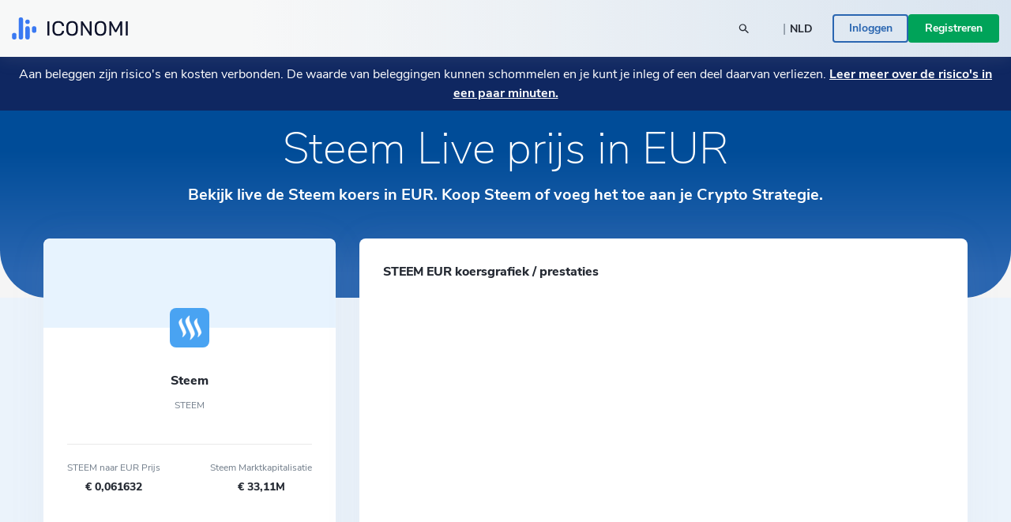

--- FILE ---
content_type: text/html; charset=utf-8
request_url: https://www.iconomi.com/nl/activa/STEEM
body_size: 28420
content:
<!DOCTYPE html><html lang="nl" dir="ltr" data-critters-container itemscope itemtype="https://schema.org/FAQPage"><head>
  <meta charset="utf-8">
  <meta name="viewport" content="width=device-width, initial-scale=1, maximum-scale=5">

  <meta name="title" content="STEEM Prijs Vandaag in EUR Live Steem Grafiek in EUR">
  <meta content="STEEM Prijs Vandaag in EUR Live Steem Grafiek in EUR" property="og:title">
  <meta name="description" content="Bekijk de live prijs van Steem en ontdek hoeveel 1 STEEM vandaag kost in EUR. Bekijk hier de historische grafiek en andere statistieken voor Steem.">
  <meta content="Bekijk de live prijs van Steem en ontdek hoeveel 1 STEEM vandaag kost in EUR. Bekijk hier de historische grafiek en andere statistieken voor Steem." property="og:description">
  <meta content="https://static.iconomi.com/img/og_meta_image.jpg" property="og:image">
  <meta content="https://static.iconomi.com/img/og_meta_image.jpg" property="og:image:secure_url">
  <title>STEEM Prijs Vandaag in EUR Live Steem Grafiek in EUR</title>

  <meta name="twitter:card" content="summary_large_image">
  <meta name="twitter:site" content="@iconomicom">
  <meta name="twitter:title" content="STEEM Prijs Vandaag in EUR Live Steem Grafiek in EUR">
  <meta name="twitter:description" content="Bekijk de live prijs van Steem en ontdek hoeveel 1 STEEM vandaag kost in EUR. Bekijk hier de historische grafiek en andere statistieken voor Steem.">
  <meta name="twitter:image" content="https://static.iconomi.com/img/og_meta_image.jpg">
  <meta name="google-site-verification" content="G00YSBUBXGG27hiSsne3-Ry650P8ZWKoJhKHOR0_QmY">

  <meta content="article" property="og:type">
  <meta content="image/png" property="og:image:type">
  <meta property="og:url" content="https://www.iconomi.com/nl/activa/STEEM">
  <meta content="https://www.facebook.com/iconomicom" property="article:publisher">

  <base href="/nl/">
  <link id="favicon" type="image/x-icon" href="assets/favicons/favicon.ico" rel="icon">
  <link href="assets/favicons/apple-icon.png" rel="apple-touch-icon">
  <link href="assets/favicons/apple-icon-57x57.png" rel="apple-touch-icon" sizes="57x57">
  <link href="assets/favicons/apple-icon-60x60.png" rel="apple-touch-icon" sizes="60x60">
  <link href="assets/favicons/apple-icon-72x72.png" rel="apple-touch-icon" sizes="72x72">
  <link href="assets/favicons/apple-icon-76x76.png" rel="apple-touch-icon" sizes="76x76">
  <link href="assets/favicons/apple-icon-114x114.png" rel="apple-touch-icon" sizes="114x144">
  <link href="assets/favicons/apple-icon-120x120.png" rel="apple-touch-icon" sizes="120x120">
  <link href="assets/favicons/apple-icon-144x144.png" rel="apple-touch-icon" sizes="144x144">
  <link href="assets/favicons/apple-icon-152x152.png" rel="apple-touch-icon" sizes="152x152">
  <link href="assets/favicons/apple-icon-180x180.png" rel="apple-touch-icon" sizes="180x180">
  <link href="manifest.json" rel="manifest">
  <meta name="theme-color" content="#ffffff">
  <meta data-version="2.1.110">

  <style ng-app-id="serverApp">.toggle-menu[_ngcontent-serverApp-c1705341543]{background-color:var(--primary-900);border-radius:50%;bottom:15px;cursor:pointer;display:block;height:48px;padding:12px;position:fixed;right:15px;transition:transform .2s;width:48px;z-index:900}@media (min-width: 992px){.toggle-menu[_ngcontent-serverApp-c1705341543]{display:none}}.toggle-menu[_ngcontent-serverApp-c1705341543]   span[_ngcontent-serverApp-c1705341543]{background-color:var(--white);display:block;height:2px;margin:4px 0 5px;width:100%}.toggle-menu[_ngcontent-serverApp-c1705341543]:hover, .toggle-menu.is-opened[_ngcontent-serverApp-c1705341543]{transform:scale(1.1)}.toggle-menu.is-opened[_ngcontent-serverApp-c1705341543]   span[_ngcontent-serverApp-c1705341543]:nth-child(1){margin-top:11px;transform:rotate(45deg)}.toggle-menu.is-opened[_ngcontent-serverApp-c1705341543]   span[_ngcontent-serverApp-c1705341543]:nth-child(2){margin-top:-7px;transform:rotate(-45deg)}.mobile-search[_ngcontent-serverApp-c1705341543]{background-color:var(--white);height:100vh;left:-100vw;overflow-y:auto;padding:25px 15px;position:fixed;top:60px;transition:left .3s;width:100vw;z-index:900}.mobile-search.mobile-search--lander[_ngcontent-serverApp-c1705341543]{top:60px}.mobile-search.is-opened[_ngcontent-serverApp-c1705341543]{left:0;min-height:auto}.side-menu[_ngcontent-serverApp-c1705341543]{background-color:#101634;height:100vh;max-width:100vw;overflow-y:auto;padding:25px 15px;position:fixed;right:-100vw;top:60px;transition:right .3s;width:100vw;z-index:900}.side-menu.corporate[_ngcontent-serverApp-c1705341543]{background-color:var(--primary-700-business)}@media (min-width: 992px){.side-menu.corporate[_ngcontent-serverApp-c1705341543]   .main-navigation[_ngcontent-serverApp-c1705341543]{background:var(--primary-700-business)}}.side-menu.is-opened[_ngcontent-serverApp-c1705341543]{min-height:auto;right:0}@media (min-width: 992px){.side-menu.is-opened[_ngcontent-serverApp-c1705341543]{height:100vh;left:0;right:auto;top:0}}@media (min-width: 576px){.side-menu[_ngcontent-serverApp-c1705341543]{max-width:320px;right:-320px;width:320px}}@media (min-width: 992px){.side-menu[_ngcontent-serverApp-c1705341543]{background-color:var(--bg-menu-left);flex:0 0 210px;height:auto;left:0;max-width:210px;min-height:100vh;overflow:visible;padding:0;position:relative;top:0}.side-menu.side-menu--not-scrollable[_ngcontent-serverApp-c1705341543]{height:100vh;position:sticky}.side-menu.side-menu--not-scrollable[_ngcontent-serverApp-c1705341543]   .main-navigation-logo[_ngcontent-serverApp-c1705341543]{position:relative}}@media (min-width: 992px){.side-menu[_ngcontent-serverApp-c1705341543]   .main-navigation[_ngcontent-serverApp-c1705341543]{background:var(--bg-menu-left);bottom:0;padding:15px;position:fixed;width:210px}}.side-menu[_ngcontent-serverApp-c1705341543]   .main-navigation[_ngcontent-serverApp-c1705341543]   .main-navigation-logo[_ngcontent-serverApp-c1705341543]{display:none}@media (min-width: 992px){.side-menu[_ngcontent-serverApp-c1705341543]   .main-navigation[_ngcontent-serverApp-c1705341543]   .main-navigation-logo[_ngcontent-serverApp-c1705341543]{align-items:center;background:var(--bg-menu-left);display:flex;justify-content:center;margin:10px 0 30px;top:0;z-index:10}.side-menu[_ngcontent-serverApp-c1705341543]   .main-navigation[_ngcontent-serverApp-c1705341543]   .main-navigation-logo.corporate[_ngcontent-serverApp-c1705341543]{background-color:var(--primary-700-business)}}.side-menu[_ngcontent-serverApp-c1705341543]   .main-navigation[_ngcontent-serverApp-c1705341543]   .main-navigation-logo-img[_ngcontent-serverApp-c1705341543]{width:100px}.side-menu[_ngcontent-serverApp-c1705341543]   .main-navigation[_ngcontent-serverApp-c1705341543]   .main-navigation-logo-img.main-navigation-logo-img--border[_ngcontent-serverApp-c1705341543]{border-bottom:1px solid var(--gray-900)}.side-menu[_ngcontent-serverApp-c1705341543]   .main-navigation[_ngcontent-serverApp-c1705341543]   .main-navigation-list-title[_ngcontent-serverApp-c1705341543]{padding:0 4px;pointer-events:none}.side-menu[_ngcontent-serverApp-c1705341543]   .main-navigation[_ngcontent-serverApp-c1705341543]   .main-navigation-list[_ngcontent-serverApp-c1705341543]{display:grid;grid-column-gap:10px;grid-template-columns:1fr;list-style:none;margin:0;padding:0}@media (min-width: 992px){.side-menu[_ngcontent-serverApp-c1705341543]   .main-navigation[_ngcontent-serverApp-c1705341543]   .main-navigation-list[_ngcontent-serverApp-c1705341543]{display:block;margin:0 0 30px}.side-menu[_ngcontent-serverApp-c1705341543]   .main-navigation[_ngcontent-serverApp-c1705341543]   .main-navigation-list[_ngcontent-serverApp-c1705341543]:first-of-type{margin-bottom:20px}}.side-menu[_ngcontent-serverApp-c1705341543]   .menu-link[_ngcontent-serverApp-c1705341543]{display:block}.side-menu[_ngcontent-serverApp-c1705341543]   .menu-link[_ngcontent-serverApp-c1705341543]:hover{text-decoration:none}.side-menu[_ngcontent-serverApp-c1705341543]   .menu-link.active[_ngcontent-serverApp-c1705341543]     .main-navigation-list-item-link.main-navigation-list-item-link--corporate{background-color:#16244a}@media (min-width: 992px){.side-menu[_ngcontent-serverApp-c1705341543]   .menu-link.active[_ngcontent-serverApp-c1705341543]     .main-navigation-list-item-link{font-weight:800;background-color:var(--bg-menu-left-selected)}}.side-menu[_ngcontent-serverApp-c1705341543]   .bottom-navigation-list-item[_ngcontent-serverApp-c1705341543]{background:var(--primary-700);padding:7px 10px;text-decoration:none;transform:none}@media (min-width: 992px){.side-menu[_ngcontent-serverApp-c1705341543]   .bottom-navigation-list-item[_ngcontent-serverApp-c1705341543]{bottom:0;left:0;padding:20px;position:absolute;width:100%}.side-menu[_ngcontent-serverApp-c1705341543]   .bottom-navigation-list-item[_ngcontent-serverApp-c1705341543]   div[_ngcontent-serverApp-c1705341543]{transition:transform .2s}.side-menu[_ngcontent-serverApp-c1705341543]   .bottom-navigation-list-item[_ngcontent-serverApp-c1705341543]:hover   div[_ngcontent-serverApp-c1705341543], .side-menu[_ngcontent-serverApp-c1705341543]   .bottom-navigation-list-item[_ngcontent-serverApp-c1705341543]:visited:hover   div[_ngcontent-serverApp-c1705341543]{transform:scale(1.1)}}.menu-icon[_ngcontent-serverApp-c1705341543]{align-self:flex-start}.text-ellipsis[_ngcontent-serverApp-c1705341543]{max-width:120px}.route-wrapper[_ngcontent-serverApp-c1705341543]{padding-top:60px}@media (min-width: 576px){.route-wrapper[_ngcontent-serverApp-c1705341543]{padding-top:90px}}@media (min-width: 768px){.route-wrapper[_ngcontent-serverApp-c1705341543]{padding-top:90px}}@media (min-width: 992px){.route-wrapper[_ngcontent-serverApp-c1705341543]{padding-top:102px}}@media (min-width: 1200px){.route-wrapper[_ngcontent-serverApp-c1705341543]{padding-top:102px}}.menu-separator[_ngcontent-serverApp-c1705341543]{background-color:var(--bg-menu-left);height:1px}.sub-menu[_ngcontent-serverApp-c1705341543]{display:none;padding-left:20px;position:absolute;right:-200px;top:0;width:210px}.sub-menu[_ngcontent-serverApp-c1705341543]   .paragraph-gray-900-regular[_ngcontent-serverApp-c1705341543]:hover{color:var(--white)}.sub-menu[_ngcontent-serverApp-c1705341543]   .content[_ngcontent-serverApp-c1705341543]{background-color:var(--bg-menu-left-selected)}.arrow[_ngcontent-serverApp-c1705341543]{display:block;height:14px;left:13px;position:absolute;top:10px;width:7px}.arrow[_ngcontent-serverApp-c1705341543]:before{border-color:transparent;border-right-color:var(--bg-menu-left-selected);border-style:solid;border-width:7px 7px 7px 0;content:"";position:absolute;right:0}@media (hover: hover) and (min-width: 992px){.main-navigation-list-item[_ngcontent-serverApp-c1705341543]:hover   .sub-menu[_ngcontent-serverApp-c1705341543]{display:block}}.maintenance-warning[_ngcontent-serverApp-c1705341543]{position:sticky;top:72px;z-index:700}.container--main[_ngcontent-serverApp-c1705341543]{padding-top:165px}@media (min-width: 768px){.container--main[_ngcontent-serverApp-c1705341543]{padding-top:136px}}@media (min-width: 1200px){.container--main[_ngcontent-serverApp-c1705341543]{padding-top:115px}}.side-bar-section-link--done[_ngcontent-serverApp-c1705341543]{background-size:16px}.side-bar-section-link--in-progress[_ngcontent-serverApp-c1705341543]{position:relative}.side-bar-section-link--in-progress[_ngcontent-serverApp-c1705341543]:after{background:url(/assets/images/icons/assets/step-active.svg) no-repeat center right;background-size:contain;content:"";height:38px;position:absolute;right:-74px;top:50%;transform:translateY(-50%);width:38px}.opacity-0[_ngcontent-serverApp-c1705341543]{opacity:0}.btn-menu-custom[_ngcontent-serverApp-c1705341543]{background:var(--bg-menu-left)}.triaconta-close-warning-space[_ngcontent-serverApp-c1705341543]{height:75px}@media (min-width: 768px){.triaconta-close-warning-space[_ngcontent-serverApp-c1705341543]{height:51px}}</style><style ng-app-id="serverApp">.cookies[_ngcontent-serverApp-c927670525]{background-color:#1a2238e6;bottom:0;padding:20px 10px 13px;position:fixed;width:100vw;z-index:12000}@media (min-width: 992px){.cookies[_ngcontent-serverApp-c927670525]{padding:20px 10px 13px 210px}}a[_ngcontent-serverApp-c927670525]{text-decoration:underline}a[_ngcontent-serverApp-c927670525]:hover{color:var(--white)}</style><style ng-app-id="serverApp">.input-box-main[_ngcontent-serverApp-c200298831]{position:relative}input[_ngcontent-serverApp-c200298831]{border:solid 1px var(--gray-300);border-radius:10px;line-height:normal;padding:15px 20px;transition:border-color .5s,box-shadow .5s;width:100%}input[_ngcontent-serverApp-c200298831]::-webkit-outer-spin-button, input[_ngcontent-serverApp-c200298831]::-webkit-inner-spin-button{-webkit-appearance:none;margin:0}input[type=number][_ngcontent-serverApp-c200298831]{-moz-appearance:textfield!important}input[type=text][_ngcontent-serverApp-c200298831], input[type=number][_ngcontent-serverApp-c200298831], input[type=email][_ngcontent-serverApp-c200298831], input[type=password][_ngcontent-serverApp-c200298831]{-webkit-appearance:none;appearance:none}@media (max-width: 767px){input[type=text][_ngcontent-serverApp-c200298831], input[type=number][_ngcontent-serverApp-c200298831], input[type=email][_ngcontent-serverApp-c200298831], input[type=password][_ngcontent-serverApp-c200298831]{font-size:16px}}input[_ngcontent-serverApp-c200298831]:disabled{background-color:#f2f4f7;border-color:var(--gray-300);color:var(--gray-900);cursor:not-allowed}input.ng-focused[_ngcontent-serverApp-c200298831]{border-color:var(--primary-700);box-shadow:0 0 0 1px var(--primary-700)}input.ng-focused.purple[_ngcontent-serverApp-c200298831]{border-color:var(--purple);box-shadow:0 0 0 1px var(--purple)}input.ng-focused.business[_ngcontent-serverApp-c200298831]{border-color:var(--primary-700-business);box-shadow:0 0 0 1px var(--primary-700-business)}input.ng-invalid.ng-touched[_ngcontent-serverApp-c200298831]{background-color:#d00c0c1a;border-color:var(--error-500);box-shadow:0 0 0 1px var(--error-500);color:#d00c0c}input.ng-invalid.ng-touched.ng-focused[_ngcontent-serverApp-c200298831]{background-color:var(--white);border-color:var(--primary-700);box-shadow:0 0 0 1px var(--primary-700);color:var(--black-900)}input.ng-invalid.ng-touched.ng-focused.purple[_ngcontent-serverApp-c200298831]{border-color:var(--purple);box-shadow:0 0 0 1px var(--purple)}input.ng-invalid.ng-touched.ng-focused.business[_ngcontent-serverApp-c200298831]{border-color:var(--primary-700-business);box-shadow:0 0 0 1px var(--primary-700-business)}input.ng-invalid.ng-touched.purple[_ngcontent-serverApp-c200298831]{background-color:var(--white)}input.ng-invalid.ng-touched[_ngcontent-serverApp-c200298831]::placeholder{color:transparent}input.error[_ngcontent-serverApp-c200298831]{background-color:#d00c0c1a;border-color:var(--error-500);box-shadow:0 0 0 1px var(--error-500);color:#d00c0c}input.error.ng-focused[_ngcontent-serverApp-c200298831]{background-color:var(--white);border-color:var(--primary-700);box-shadow:0 0 0 1px var(--primary-700);color:var(--black-900)}input.error.ng-focused.business[_ngcontent-serverApp-c200298831]{border-color:var(--primary-700-business);box-shadow:0 0 0 1px var(--primary-700-business)}input.error[_ngcontent-serverApp-c200298831]::placeholder{color:transparent}input[_ngcontent-serverApp-c200298831]::placeholder{font-weight:400;color:var(--gray-900);font-size:14px;line-height:normal}@media (max-width: 767px){input[_ngcontent-serverApp-c200298831]::placeholder{font-size:16px}}input.medium[_ngcontent-serverApp-c200298831]{padding:7px 20px}input.small[_ngcontent-serverApp-c200298831]{padding:4px 20px}input.input-appendix[_ngcontent-serverApp-c200298831]{padding-right:50px}input.input-appendix[_ngcontent-serverApp-c200298831]:not(.text-start):not(.text-center){text-align:right}input.input-appendix[type=number][_ngcontent-serverApp-c200298831]{-moz-appearance:textfield}input.input-appendix[type=number][_ngcontent-serverApp-c200298831]::-webkit-inner-spin-button, input.input-appendix[type=number][_ngcontent-serverApp-c200298831]::-webkit-outer-spin-button{-webkit-appearance:none;margin:0}input.input-appendix-currency-sign[_ngcontent-serverApp-c200298831]{padding-right:35px}input.input-appendix-short[_ngcontent-serverApp-c200298831]{padding-left:10px;padding-right:20px}input.input-lg[_ngcontent-serverApp-c200298831]{border-radius:10px;color:var(--black-900);font-size:22px;font-weight:800;padding:19px 40px}input.input-lg[_ngcontent-serverApp-c200298831]::placeholder{color:var(--black-900);font-size:22px;font-weight:800;line-height:normal}@media (max-width: 767px){input.input-lg[_ngcontent-serverApp-c200298831]::placeholder{font-size:22px}}input.input-lg[_ngcontent-serverApp-c200298831]:focus::placeholder{color:transparent}input.input-lg[_ngcontent-serverApp-c200298831]:not(.text-start){text-align:center}.appendix[_ngcontent-serverApp-c200298831]{line-height:1;position:absolute;right:20px;top:50%;transform:translateY(-50%)}.appendix.input-appendix-short[_ngcontent-serverApp-c200298831]{right:5px}.appendix.disabled[_ngcontent-serverApp-c200298831]{color:var(--gray-300)}.show-password-toggle[_ngcontent-serverApp-c200298831]{right:20px;top:50%;transform:translateY(-50%)}</style><style ng-app-id="serverApp">.lander-header[_ngcontent-serverApp-c4127457798]{align-items:center;display:flex;flex-direction:column;left:0;padding:0!important;position:fixed;top:0;width:100%;z-index:800}.lander-header.opened[_ngcontent-serverApp-c4127457798]{z-index:1000}.navbar[_ngcontent-serverApp-c4127457798]{align-items:center;background:linear-gradient(89.98deg,var(--white-text) 24.59%,rgba(255,255,255,.85) 99.99%);box-shadow:0 3px 20px #96a0a926;display:flex;height:60px;transition:transform .3s ease-in-out;width:100%;z-index:800}@media (min-width: 992px){.navbar[_ngcontent-serverApp-c4127457798]{height:72px}}.navbar.opened[_ngcontent-serverApp-c4127457798]{z-index:1000}.navbar[_ngcontent-serverApp-c4127457798]   .navbar-logo-img[_ngcontent-serverApp-c4127457798]{background:url(/assets/images/icons/assets/logo.svg) no-repeat center;background-size:contain;flex:0 0 126px;height:24px;margin-left:15px}@media (min-width: 992px){.navbar[_ngcontent-serverApp-c4127457798]   .navbar-logo-img[_ngcontent-serverApp-c4127457798]{flex:0 0 147px;height:50px;margin-left:0}}.navbar[_ngcontent-serverApp-c4127457798]   .menu-item[_ngcontent-serverApp-c4127457798]{color:var(--black-900);font-size:18px;font-weight:700;line-height:24px;padding:14px 20px}@media (min-width: 992px){.navbar[_ngcontent-serverApp-c4127457798]   .menu-item[_ngcontent-serverApp-c4127457798]{font-size:14px;padding:7px 10px;text-align:center}}@media (min-width: 1200px){.navbar[_ngcontent-serverApp-c4127457798]   .menu-item[_ngcontent-serverApp-c4127457798]{font-size:16px;height:100%;padding:0 20px;text-align:center}}.navbar[_ngcontent-serverApp-c4127457798]   .menu-item-active[_ngcontent-serverApp-c4127457798]{color:var(--primary-900)}@media (min-width: 992px){.navbar[_ngcontent-serverApp-c4127457798]   .menu-item-active[_ngcontent-serverApp-c4127457798]{margin-top:4px}}.navbar[_ngcontent-serverApp-c4127457798]   .menu-item-current-page[_ngcontent-serverApp-c4127457798]{color:var(--bg-menu-left)}@media (min-width: 992px){.navbar[_ngcontent-serverApp-c4127457798]   .menu-item-current-page[_ngcontent-serverApp-c4127457798]{margin-top:4px}}.search[_ngcontent-serverApp-c4127457798]{align-items:center;margin-right:10px}.search[_ngcontent-serverApp-c4127457798]   app-search-box[_ngcontent-serverApp-c4127457798]{width:100%}.search[_ngcontent-serverApp-c4127457798]   .search-icon[_ngcontent-serverApp-c4127457798]{display:block;position:absolute;right:15px;top:50%;transform:translateY(-50%)}.buttons[_ngcontent-serverApp-c4127457798]{gap:16px;padding-bottom:30px}@media (min-width: 992px){.buttons[_ngcontent-serverApp-c4127457798]{gap:20px;overflow:hidden;padding-bottom:0}}.currency-language-tag[_ngcontent-serverApp-c4127457798]{background-color:#b2bac233;border-radius:15px;height:25px;line-height:25px;padding:0 15px}.currency-language-tag.currency-language-tag--selected[_ngcontent-serverApp-c4127457798]{background-color:var(--gray-300)}.risk-banner[_ngcontent-serverApp-c4127457798]{background:var(--bg-menu-left);transition:transform .3s ease-in-out}@media (max-width: 767px){.risk-banner.expanded[_ngcontent-serverApp-c4127457798]   .risk-text[_ngcontent-serverApp-c4127457798]{height:auto;max-height:10000px;overflow:hidden}.risk-banner[_ngcontent-serverApp-c4127457798]   .risk-text[_ngcontent-serverApp-c4127457798]{max-height:40px;overflow:hidden;transition:max-height .3s ease-in-out}.risk-banner[_ngcontent-serverApp-c4127457798]   .risk-text[_ngcontent-serverApp-c4127457798] > p[_ngcontent-serverApp-c4127457798]{font-size:14px!important}.risk-banner[_ngcontent-serverApp-c4127457798]   .risk-text[_ngcontent-serverApp-c4127457798] > p[_ngcontent-serverApp-c4127457798] > a[_ngcontent-serverApp-c4127457798]{font-size:14px!important}}@media (min-width: 992px){.risk-banner[_ngcontent-serverApp-c4127457798]{z-index:unset}}.link-big-white-bold[_ngcontent-serverApp-c4127457798]{color:var(--white)!important}@media (max-width: 767px){.scrolling-animation-mobile[_ngcontent-serverApp-c4127457798]{transform:translateY(-100%)}.scrolling-animation-mobile-banner[_ngcontent-serverApp-c4127457798]{transform:translateY(calc(-100% + 17px))}.scrolling-animation-mobile-banner-expanded[_ngcontent-serverApp-c4127457798]{transform:translateY(calc(-100% + 61px))}}@media (min-width: 992px){.dropdown-root[_ngcontent-serverApp-c4127457798]{left:0;padding-top:0;position:absolute;width:100%}}.dropdown-container[_ngcontent-serverApp-c4127457798]{background:linear-gradient(235.05deg,var(--bg-menu-top) 48.91%,var(--gray-50) 92.29%);color:var(--black-900);cursor:auto;display:none;overflow:hidden;pointer-events:none;position:relative;transition:height .3s ease}@media (min-width: 992px){.dropdown-container[_ngcontent-serverApp-c4127457798]{display:block;opacity:1;pointer-events:unset}}.dropdown-content[_ngcontent-serverApp-c4127457798]{left:0;opacity:0;padding-bottom:80px;pointer-events:none;position:absolute;right:0;top:0}.dropdown-content.active[_ngcontent-serverApp-c4127457798]{opacity:1;pointer-events:auto;position:relative}.row-header[_ngcontent-serverApp-c4127457798]{display:grid;grid-column-gap:40px;grid-template-columns:repeat(1,1fr)}@media (min-width: 992px){.row-header[_ngcontent-serverApp-c4127457798]{grid-template-columns:repeat(4,1fr)}}.menu-item-text[_ngcontent-serverApp-c4127457798]{border-radius:4px;color:#11151d;font-size:18px;font-weight:700;line-height:1.3;padding:14.5px 40px}.menu-item-text-active[_ngcontent-serverApp-c4127457798]{background-color:var(--white);color:var(--primary-900)}@media (min-width: 992px){.menu-item-text[_ngcontent-serverApp-c4127457798]{padding:10px 15px}}.menu-item-text[_ngcontent-serverApp-c4127457798]:hover{background-color:var(--white);color:var(--primary-900)}.menu-item-tag[_ngcontent-serverApp-c4127457798]{color:var(--primary-900);font-size:12px;font-weight:700;line-height:2;padding:0 15px}.menu-item-title[_ngcontent-serverApp-c4127457798]{color:var(--black-300);font-size:12px}.menu-item-side[_ngcontent-serverApp-c4127457798]{padding:10px 15px}.menu-item-side-text[_ngcontent-serverApp-c4127457798]{color:var(--black-300);display:inline;flex-direction:row;font-size:14px;line-height:1.3}.menu-item-side-text[_ngcontent-serverApp-c4127457798]:hover{color:var(--primary-900);text-decoration:underline}.menu-item-side-text-arrow[_ngcontent-serverApp-c4127457798]{display:inline;padding-left:8px}.backdrop[_ngcontent-serverApp-c4127457798]{-webkit-backdrop-filter:blur(5px);backdrop-filter:blur(5px);background:#11151d;height:100vh;opacity:.8;position:relative;width:100vw;z-index:10}.menu-items[_ngcontent-serverApp-c4127457798]{left:0;max-height:0;overflow:hidden;position:absolute;top:60px;transition:max-height .3s ease-in-out;width:100%}@media (min-width: 992px){.menu-items[_ngcontent-serverApp-c4127457798]{height:100%;left:auto;max-height:inherit;position:static;top:auto}}@media (max-width: 991px){.menu-items[_ngcontent-serverApp-c4127457798]{background:linear-gradient(89.98deg,var(--white-text) 24.59%,rgba(255,255,255,.85) 99.99%)}.menu-items.opened[_ngcontent-serverApp-c4127457798]{box-shadow:0 3px 20px #96a0a926;height:auto;max-height:calc(100svh - 120px);overflow-y:scroll;scrollbar-width:none}}.products-menu[_ngcontent-serverApp-c4127457798]{padding:0;position:static}.products-menu[_ngcontent-serverApp-c4127457798]   .tooltip-inner[_ngcontent-serverApp-c4127457798]{box-shadow:none}@media (min-width: 992px){.products-menu[_ngcontent-serverApp-c4127457798]{display:none;padding:17px 0 7px;position:absolute;top:50px}.products-menu[_ngcontent-serverApp-c4127457798]   .arrow[_ngcontent-serverApp-c4127457798]{left:20px}.products-menu[_ngcontent-serverApp-c4127457798]   .arrow[_ngcontent-serverApp-c4127457798]:before{border-width:0 10px 10px}.products-menu[_ngcontent-serverApp-c4127457798]   .tooltip-inner[_ngcontent-serverApp-c4127457798]{box-shadow:0 -3px 20px #0000001a;max-width:260px;width:260px}.products-menu.opened[_ngcontent-serverApp-c4127457798]{display:block}}.products-menu[_ngcontent-serverApp-c4127457798]   .products-image[_ngcontent-serverApp-c4127457798]{height:20px;width:20px}@media (min-width: 992px){.menu-item-wrapper[_ngcontent-serverApp-c4127457798]{align-items:center;display:flex;height:100%;width:max-content}.menu-item-wrapper-active[_ngcontent-serverApp-c4127457798]{border-bottom:4px solid var(--primary-900)}.menu-item-wrapper-current-page[_ngcontent-serverApp-c4127457798]{border-bottom:4px solid var(--bg-menu-left)}}.color-black-900[_ngcontent-serverApp-c4127457798]{color:var(--black-900)!important}@media (min-width: 992px){.h-lg-100[_ngcontent-serverApp-c4127457798]{height:100%}}.back-arrow-wrapper[_ngcontent-serverApp-c4127457798]{background:var(--gray-50);border-radius:10px;height:32px;width:32px}.font-weight-bolder[_ngcontent-serverApp-c4127457798]:before{font-weight:bolder!important}.icon-arrow-right-style[_ngcontent-serverApp-c4127457798]{color:var(--gray-700)}.icon-arrow-right-style-active[_ngcontent-serverApp-c4127457798]{color:var(--primary-900)}.dissaper-on-mobile[_ngcontent-serverApp-c4127457798]{display:none}@media (min-width: 992px){.dissaper-on-mobile[_ngcontent-serverApp-c4127457798]{display:block}}.color-primary-900[_ngcontent-serverApp-c4127457798]{color:var(--primary-900)!important}.languages-grid[_ngcontent-serverApp-c4127457798]{display:grid;grid-column-gap:10px;grid-row-gap:15px;grid-template-columns:repeat(2,1fr);width:100%}.languages-text[_ngcontent-serverApp-c4127457798]{border-radius:4px;font-size:14px;font-weight:700;line-height:18px;padding:9px 15px}.search-width[_ngcontent-serverApp-c4127457798]{width:250px}</style><style ng-app-id="serverApp">.footer[_ngcontent-serverApp-c2034364624]{background:var(--white)}.logo-img[_ngcontent-serverApp-c2034364624]{height:16px}.paragraph-black-regular[_ngcontent-serverApp-c2034364624]:hover{color:var(--black-900)}.store-logo[_ngcontent-serverApp-c2034364624]{height:28px}</style><style ng-app-id="serverApp">.input-box-main[_ngcontent-serverApp-c4045278368]{position:relative}input[_ngcontent-serverApp-c4045278368]{border:solid 1px var(--gray-300);border-radius:10px;line-height:normal;padding:15px 20px;transition:border-color .5s,box-shadow .5s;width:100%}input[_ngcontent-serverApp-c4045278368]::-webkit-outer-spin-button, input[_ngcontent-serverApp-c4045278368]::-webkit-inner-spin-button{-webkit-appearance:none;margin:0}input[type=number][_ngcontent-serverApp-c4045278368]{-moz-appearance:textfield!important}input[type=text][_ngcontent-serverApp-c4045278368], input[type=number][_ngcontent-serverApp-c4045278368], input[type=email][_ngcontent-serverApp-c4045278368], input[type=password][_ngcontent-serverApp-c4045278368]{-webkit-appearance:none;appearance:none}@media (max-width: 767px){input[type=text][_ngcontent-serverApp-c4045278368], input[type=number][_ngcontent-serverApp-c4045278368], input[type=email][_ngcontent-serverApp-c4045278368], input[type=password][_ngcontent-serverApp-c4045278368]{font-size:16px}}input[_ngcontent-serverApp-c4045278368]:disabled{background-color:#f2f4f7;border-color:var(--gray-300);color:var(--gray-900);cursor:not-allowed}input.ng-focused[_ngcontent-serverApp-c4045278368]{border-color:var(--primary-700);box-shadow:0 0 0 1px var(--primary-700)}input.ng-focused.purple[_ngcontent-serverApp-c4045278368]{border-color:var(--purple);box-shadow:0 0 0 1px var(--purple)}input.ng-focused.business[_ngcontent-serverApp-c4045278368]{border-color:var(--primary-700-business);box-shadow:0 0 0 1px var(--primary-700-business)}input.ng-invalid.ng-touched[_ngcontent-serverApp-c4045278368]{background-color:#d00c0c1a;border-color:var(--error-500);box-shadow:0 0 0 1px var(--error-500);color:#d00c0c}input.ng-invalid.ng-touched.ng-focused[_ngcontent-serverApp-c4045278368]{background-color:var(--white);border-color:var(--primary-700);box-shadow:0 0 0 1px var(--primary-700);color:var(--black-900)}input.ng-invalid.ng-touched.ng-focused.purple[_ngcontent-serverApp-c4045278368]{border-color:var(--purple);box-shadow:0 0 0 1px var(--purple)}input.ng-invalid.ng-touched.ng-focused.business[_ngcontent-serverApp-c4045278368]{border-color:var(--primary-700-business);box-shadow:0 0 0 1px var(--primary-700-business)}input.ng-invalid.ng-touched.purple[_ngcontent-serverApp-c4045278368]{background-color:var(--white)}input.ng-invalid.ng-touched[_ngcontent-serverApp-c4045278368]::placeholder{color:transparent}input.error[_ngcontent-serverApp-c4045278368]{background-color:#d00c0c1a;border-color:var(--error-500);box-shadow:0 0 0 1px var(--error-500);color:#d00c0c}input.error.ng-focused[_ngcontent-serverApp-c4045278368]{background-color:var(--white);border-color:var(--primary-700);box-shadow:0 0 0 1px var(--primary-700);color:var(--black-900)}input.error.ng-focused.business[_ngcontent-serverApp-c4045278368]{border-color:var(--primary-700-business);box-shadow:0 0 0 1px var(--primary-700-business)}input.error[_ngcontent-serverApp-c4045278368]::placeholder{color:transparent}input[_ngcontent-serverApp-c4045278368]::placeholder{font-weight:400;color:var(--gray-900);font-size:14px;line-height:normal}@media (max-width: 767px){input[_ngcontent-serverApp-c4045278368]::placeholder{font-size:16px}}input.medium[_ngcontent-serverApp-c4045278368]{padding:7px 20px}input.small[_ngcontent-serverApp-c4045278368]{padding:4px 20px}input.input-appendix[_ngcontent-serverApp-c4045278368]{padding-right:50px}input.input-appendix[_ngcontent-serverApp-c4045278368]:not(.text-start):not(.text-center){text-align:right}input.input-appendix[type=number][_ngcontent-serverApp-c4045278368]{-moz-appearance:textfield}input.input-appendix[type=number][_ngcontent-serverApp-c4045278368]::-webkit-inner-spin-button, input.input-appendix[type=number][_ngcontent-serverApp-c4045278368]::-webkit-outer-spin-button{-webkit-appearance:none;margin:0}input.input-appendix-currency-sign[_ngcontent-serverApp-c4045278368]{padding-right:35px}input.input-appendix-short[_ngcontent-serverApp-c4045278368]{padding-left:10px;padding-right:20px}input.input-lg[_ngcontent-serverApp-c4045278368]{border-radius:10px;color:var(--black-900);font-size:22px;font-weight:800;padding:19px 40px}input.input-lg[_ngcontent-serverApp-c4045278368]::placeholder{color:var(--black-900);font-size:22px;font-weight:800;line-height:normal}@media (max-width: 767px){input.input-lg[_ngcontent-serverApp-c4045278368]::placeholder{font-size:22px}}input.input-lg[_ngcontent-serverApp-c4045278368]:focus::placeholder{color:transparent}input.input-lg[_ngcontent-serverApp-c4045278368]:not(.text-start){text-align:center}.appendix[_ngcontent-serverApp-c4045278368]{line-height:1;position:absolute;right:20px;top:50%;transform:translateY(-50%)}.appendix.input-appendix-short[_ngcontent-serverApp-c4045278368]{right:5px}.appendix.disabled[_ngcontent-serverApp-c4045278368]{color:var(--gray-300)}.show-password-toggle[_ngcontent-serverApp-c4045278368]{right:20px;top:50%;transform:translateY(-50%)}</style><style ng-app-id="serverApp">.input-box-main[_ngcontent-serverApp-c4045278368]{position:relative}.input-box-main.lander[_ngcontent-serverApp-c4045278368]   .results-wrapper[_ngcontent-serverApp-c4045278368]{left:auto;position:fixed;top:85px}input[_ngcontent-serverApp-c4045278368]{border:1px solid var(--gray-100);border-radius:4px;font-size:14px;line-height:24px;padding:5px 40px 5px 20px}input[_ngcontent-serverApp-c4045278368]::-webkit-search-decoration, input[_ngcontent-serverApp-c4045278368]::-webkit-search-cancel-button, input[_ngcontent-serverApp-c4045278368]::-webkit-search-results-button, input[_ngcontent-serverApp-c4045278368]::-webkit-search-results-decoration{-webkit-appearance:none}@media (min-width: 992px){input.big[_ngcontent-serverApp-c4045278368]{height:52px}}input.logged-in[_ngcontent-serverApp-c4045278368]{padding:10px 20px}input[_ngcontent-serverApp-c4045278368]::placeholder{color:#11151d;font-size:14px}input[_ngcontent-serverApp-c4045278368]:focus{outline:2px solid var(--primary-700)}.results-wrapper[_ngcontent-serverApp-c4045278368]{left:0;position:absolute;top:60px;z-index:820}.results-wrapper.big[_ngcontent-serverApp-c4045278368]{top:90px}.results[_ngcontent-serverApp-c4045278368]{background:var(--white);border:solid 1px var(--gray-100);border-radius:4px;box-shadow:0 3px 50px #96a0a926;cursor:default;display:inline-block;position:relative;width:385px}.results[_ngcontent-serverApp-c4045278368]:before{border:15px solid transparent;border-bottom-color:var(--gray-100);bottom:100%;content:"";display:block;height:0;left:15px;position:absolute;width:0}.results[_ngcontent-serverApp-c4045278368]:after{background:transparent;border:14px solid transparent;border-bottom-color:var(--white);bottom:100%;content:"";display:block;height:0;left:16px;position:absolute;width:0}.search-row.active[_ngcontent-serverApp-c4045278368]{background-color:var(--gray-100)}.color-black-300[_ngcontent-serverApp-c4045278368]{color:var(--black-300)!important}.icon-search[_ngcontent-serverApp-c4045278368]{position:absolute;right:0;top:50%;transform:translateY(-50%)}.icon-search.logged-in[_ngcontent-serverApp-c4045278368]{right:12px}.icon-cancel[_ngcontent-serverApp-c4045278368]{opacity:0;right:5px;top:12px}.icon-cancel.icon-cancel--show[_ngcontent-serverApp-c4045278368]{opacity:1;transition:opacity .3s ease-in-out}.input-wrapper-logged-out[_ngcontent-serverApp-c4045278368]{overflow:hidden;padding:5px 1px;right:0;top:-18px;z-index:10}</style><style ng-app-id="serverApp">.option[_ngcontent-serverApp-c3674795760]{background:transparent;border:0;border-radius:10px;height:32px;line-height:24px;outline:0;padding:4px 20px}.option[_ngcontent-serverApp-c3674795760]:hover{background-color:var(--primary-100)}.option.option--selected[_ngcontent-serverApp-c3674795760]{background-color:var(--primary-700)}.languages-grid[_ngcontent-serverApp-c3674795760]{display:grid;grid-column-gap:10px;grid-row-gap:15px;grid-template-columns:repeat(3,1fr);width:100%}@media (min-width: 992px){.languages-grid[_ngcontent-serverApp-c3674795760]{grid-column-gap:30px}}.selector-wrapper[_ngcontent-serverApp-c3674795760]{top:0;width:100%}@media (min-width: 992px){.selector-wrapper[_ngcontent-serverApp-c3674795760]{height:auto;right:0;top:60px;width:auto}.selector-wrapper.lander[_ngcontent-serverApp-c3674795760]{top:85px}}.selector-tooltip[_ngcontent-serverApp-c3674795760]{background:var(--white);border-bottom-left-radius:10px;border-bottom-right-radius:10px;cursor:default;display:inline-block;height:100%;position:relative;width:100%}@media (min-width: 992px){.selector-tooltip[_ngcontent-serverApp-c3674795760]{border-radius:16px;box-shadow:0 3px 50px #96a0a926;height:auto;width:auto}.selector-tooltip[_ngcontent-serverApp-c3674795760]:before{border:15px solid transparent;border-bottom-color:var(--gray-100);bottom:100%;content:"";display:block;height:0;position:absolute;right:15px;width:0}.selector-tooltip[_ngcontent-serverApp-c3674795760]:after{background:transparent;border:14px solid transparent;border-bottom-color:var(--white);bottom:100%;content:"";display:block;height:0;position:absolute;right:16px;width:0}}.invisible[_ngcontent-serverApp-c3674795760]{visibility:hidden}.selector[_ngcontent-serverApp-c3674795760]{background:transparent;border:0;outline:0}@media (max-width: 991px){.outside-selector[_ngcontent-serverApp-c3674795760]{left:0;max-height:0;overflow:hidden;position:absolute;top:60px;transition:max-height .3s ease-in-out}.outside-selector.scrolled[_ngcontent-serverApp-c3674795760]{top:60px}.outside-selector.outside-selector--opened[_ngcontent-serverApp-c3674795760]{height:auto;max-height:1000px}}.logged-out-mobile[_ngcontent-serverApp-c3674795760]{background:var(--gray-100);border-radius:16px;margin-right:15px;padding:3.5px 10px}.btn-currency-color-active[_ngcontent-serverApp-c3674795760]{color:var(--primary-900)!important;margin-top:4px}</style><style ng-app-id="serverApp">.lander-header[_ngcontent-serverApp-c3674795760]{align-items:center;display:flex;flex-direction:column;left:0;padding:0!important;position:fixed;top:0;width:100%;z-index:800}.lander-header.opened[_ngcontent-serverApp-c3674795760]{z-index:1000}.navbar[_ngcontent-serverApp-c3674795760]{align-items:center;background:linear-gradient(89.98deg,var(--white-text) 24.59%,rgba(255,255,255,.85) 99.99%);box-shadow:0 3px 20px #96a0a926;display:flex;height:60px;transition:transform .3s ease-in-out;width:100%;z-index:800}@media (min-width: 992px){.navbar[_ngcontent-serverApp-c3674795760]{height:72px}}.navbar.opened[_ngcontent-serverApp-c3674795760]{z-index:1000}.navbar[_ngcontent-serverApp-c3674795760]   .navbar-logo-img[_ngcontent-serverApp-c3674795760]{background:url(/assets/images/icons/assets/logo.svg) no-repeat center;background-size:contain;flex:0 0 126px;height:24px;margin-left:15px}@media (min-width: 992px){.navbar[_ngcontent-serverApp-c3674795760]   .navbar-logo-img[_ngcontent-serverApp-c3674795760]{flex:0 0 147px;height:50px;margin-left:0}}.navbar[_ngcontent-serverApp-c3674795760]   .menu-item[_ngcontent-serverApp-c3674795760]{color:var(--black-900);font-size:18px;font-weight:700;line-height:24px;padding:14px 20px}@media (min-width: 992px){.navbar[_ngcontent-serverApp-c3674795760]   .menu-item[_ngcontent-serverApp-c3674795760]{font-size:14px;padding:7px 10px;text-align:center}}@media (min-width: 1200px){.navbar[_ngcontent-serverApp-c3674795760]   .menu-item[_ngcontent-serverApp-c3674795760]{font-size:16px;height:100%;padding:0 20px;text-align:center}}.navbar[_ngcontent-serverApp-c3674795760]   .menu-item-active[_ngcontent-serverApp-c3674795760]{color:var(--primary-900)}@media (min-width: 992px){.navbar[_ngcontent-serverApp-c3674795760]   .menu-item-active[_ngcontent-serverApp-c3674795760]{margin-top:4px}}.navbar[_ngcontent-serverApp-c3674795760]   .menu-item-current-page[_ngcontent-serverApp-c3674795760]{color:var(--bg-menu-left)}@media (min-width: 992px){.navbar[_ngcontent-serverApp-c3674795760]   .menu-item-current-page[_ngcontent-serverApp-c3674795760]{margin-top:4px}}.search[_ngcontent-serverApp-c3674795760]{align-items:center;margin-right:10px}.search[_ngcontent-serverApp-c3674795760]   app-search-box[_ngcontent-serverApp-c3674795760]{width:100%}.search[_ngcontent-serverApp-c3674795760]   .search-icon[_ngcontent-serverApp-c3674795760]{display:block;position:absolute;right:15px;top:50%;transform:translateY(-50%)}.buttons[_ngcontent-serverApp-c3674795760]{gap:16px;padding-bottom:30px}@media (min-width: 992px){.buttons[_ngcontent-serverApp-c3674795760]{gap:20px;overflow:hidden;padding-bottom:0}}.currency-language-tag[_ngcontent-serverApp-c3674795760]{background-color:#b2bac233;border-radius:15px;height:25px;line-height:25px;padding:0 15px}.currency-language-tag.currency-language-tag--selected[_ngcontent-serverApp-c3674795760]{background-color:var(--gray-300)}.risk-banner[_ngcontent-serverApp-c3674795760]{background:var(--bg-menu-left);transition:transform .3s ease-in-out}@media (max-width: 767px){.risk-banner.expanded[_ngcontent-serverApp-c3674795760]   .risk-text[_ngcontent-serverApp-c3674795760]{height:auto;max-height:10000px;overflow:hidden}.risk-banner[_ngcontent-serverApp-c3674795760]   .risk-text[_ngcontent-serverApp-c3674795760]{max-height:40px;overflow:hidden;transition:max-height .3s ease-in-out}.risk-banner[_ngcontent-serverApp-c3674795760]   .risk-text[_ngcontent-serverApp-c3674795760] > p[_ngcontent-serverApp-c3674795760]{font-size:14px!important}.risk-banner[_ngcontent-serverApp-c3674795760]   .risk-text[_ngcontent-serverApp-c3674795760] > p[_ngcontent-serverApp-c3674795760] > a[_ngcontent-serverApp-c3674795760]{font-size:14px!important}}@media (min-width: 992px){.risk-banner[_ngcontent-serverApp-c3674795760]{z-index:unset}}.link-big-white-bold[_ngcontent-serverApp-c3674795760]{color:var(--white)!important}@media (max-width: 767px){.scrolling-animation-mobile[_ngcontent-serverApp-c3674795760]{transform:translateY(-100%)}.scrolling-animation-mobile-banner[_ngcontent-serverApp-c3674795760]{transform:translateY(calc(-100% + 17px))}.scrolling-animation-mobile-banner-expanded[_ngcontent-serverApp-c3674795760]{transform:translateY(calc(-100% + 61px))}}@media (min-width: 992px){.dropdown-root[_ngcontent-serverApp-c3674795760]{left:0;padding-top:0;position:absolute;width:100%}}.dropdown-container[_ngcontent-serverApp-c3674795760]{background:linear-gradient(235.05deg,var(--bg-menu-top) 48.91%,var(--gray-50) 92.29%);color:var(--black-900);cursor:auto;display:none;overflow:hidden;pointer-events:none;position:relative;transition:height .3s ease}@media (min-width: 992px){.dropdown-container[_ngcontent-serverApp-c3674795760]{display:block;opacity:1;pointer-events:unset}}.dropdown-content[_ngcontent-serverApp-c3674795760]{left:0;opacity:0;padding-bottom:80px;pointer-events:none;position:absolute;right:0;top:0}.dropdown-content.active[_ngcontent-serverApp-c3674795760]{opacity:1;pointer-events:auto;position:relative}.row-header[_ngcontent-serverApp-c3674795760]{display:grid;grid-column-gap:40px;grid-template-columns:repeat(1,1fr)}@media (min-width: 992px){.row-header[_ngcontent-serverApp-c3674795760]{grid-template-columns:repeat(4,1fr)}}.menu-item-text[_ngcontent-serverApp-c3674795760]{border-radius:4px;color:#11151d;font-size:18px;font-weight:700;line-height:1.3;padding:14.5px 40px}.menu-item-text-active[_ngcontent-serverApp-c3674795760]{background-color:var(--white);color:var(--primary-900)}@media (min-width: 992px){.menu-item-text[_ngcontent-serverApp-c3674795760]{padding:10px 15px}}.menu-item-text[_ngcontent-serverApp-c3674795760]:hover{background-color:var(--white);color:var(--primary-900)}.menu-item-tag[_ngcontent-serverApp-c3674795760]{color:var(--primary-900);font-size:12px;font-weight:700;line-height:2;padding:0 15px}.menu-item-title[_ngcontent-serverApp-c3674795760]{color:var(--black-300);font-size:12px}.menu-item-side[_ngcontent-serverApp-c3674795760]{padding:10px 15px}.menu-item-side-text[_ngcontent-serverApp-c3674795760]{color:var(--black-300);display:inline;flex-direction:row;font-size:14px;line-height:1.3}.menu-item-side-text[_ngcontent-serverApp-c3674795760]:hover{color:var(--primary-900);text-decoration:underline}.menu-item-side-text-arrow[_ngcontent-serverApp-c3674795760]{display:inline;padding-left:8px}.backdrop[_ngcontent-serverApp-c3674795760]{-webkit-backdrop-filter:blur(5px);backdrop-filter:blur(5px);background:#11151d;height:100vh;opacity:.8;position:relative;width:100vw;z-index:10}.menu-items[_ngcontent-serverApp-c3674795760]{left:0;max-height:0;overflow:hidden;position:absolute;top:60px;transition:max-height .3s ease-in-out;width:100%}@media (min-width: 992px){.menu-items[_ngcontent-serverApp-c3674795760]{height:100%;left:auto;max-height:inherit;position:static;top:auto}}@media (max-width: 991px){.menu-items[_ngcontent-serverApp-c3674795760]{background:linear-gradient(89.98deg,var(--white-text) 24.59%,rgba(255,255,255,.85) 99.99%)}.menu-items.opened[_ngcontent-serverApp-c3674795760]{box-shadow:0 3px 20px #96a0a926;height:auto;max-height:calc(100svh - 120px);overflow-y:scroll;scrollbar-width:none}}.products-menu[_ngcontent-serverApp-c3674795760]{padding:0;position:static}.products-menu[_ngcontent-serverApp-c3674795760]   .tooltip-inner[_ngcontent-serverApp-c3674795760]{box-shadow:none}@media (min-width: 992px){.products-menu[_ngcontent-serverApp-c3674795760]{display:none;padding:17px 0 7px;position:absolute;top:50px}.products-menu[_ngcontent-serverApp-c3674795760]   .arrow[_ngcontent-serverApp-c3674795760]{left:20px}.products-menu[_ngcontent-serverApp-c3674795760]   .arrow[_ngcontent-serverApp-c3674795760]:before{border-width:0 10px 10px}.products-menu[_ngcontent-serverApp-c3674795760]   .tooltip-inner[_ngcontent-serverApp-c3674795760]{box-shadow:0 -3px 20px #0000001a;max-width:260px;width:260px}.products-menu.opened[_ngcontent-serverApp-c3674795760]{display:block}}.products-menu[_ngcontent-serverApp-c3674795760]   .products-image[_ngcontent-serverApp-c3674795760]{height:20px;width:20px}@media (min-width: 992px){.menu-item-wrapper[_ngcontent-serverApp-c3674795760]{align-items:center;display:flex;height:100%;width:max-content}.menu-item-wrapper-active[_ngcontent-serverApp-c3674795760]{border-bottom:4px solid var(--primary-900)}.menu-item-wrapper-current-page[_ngcontent-serverApp-c3674795760]{border-bottom:4px solid var(--bg-menu-left)}}.color-black-900[_ngcontent-serverApp-c3674795760]{color:var(--black-900)!important}@media (min-width: 992px){.h-lg-100[_ngcontent-serverApp-c3674795760]{height:100%}}.back-arrow-wrapper[_ngcontent-serverApp-c3674795760]{background:var(--gray-50);border-radius:10px;height:32px;width:32px}.font-weight-bolder[_ngcontent-serverApp-c3674795760]:before{font-weight:bolder!important}.icon-arrow-right-style[_ngcontent-serverApp-c3674795760]{color:var(--gray-700)}.icon-arrow-right-style-active[_ngcontent-serverApp-c3674795760]{color:var(--primary-900)}.dissaper-on-mobile[_ngcontent-serverApp-c3674795760]{display:none}@media (min-width: 992px){.dissaper-on-mobile[_ngcontent-serverApp-c3674795760]{display:block}}.color-primary-900[_ngcontent-serverApp-c3674795760]{color:var(--primary-900)!important}.languages-grid[_ngcontent-serverApp-c3674795760]{display:grid;grid-column-gap:10px;grid-row-gap:15px;grid-template-columns:repeat(2,1fr);width:100%}.languages-text[_ngcontent-serverApp-c3674795760]{border-radius:4px;font-size:14px;font-weight:700;line-height:18px;padding:9px 15px}.search-width[_ngcontent-serverApp-c3674795760]{width:250px}</style><style ng-app-id="serverApp">.border[_ngcontent-serverApp-c131611397]{border-radius:100%;padding:10px}.fund-logo[_ngcontent-serverApp-c131611397]{border-radius:100%}.asset-logo[_ngcontent-serverApp-c131611397]{border-radius:8px}.asset-logo[_ngcontent-serverApp-c131611397]:before{border-radius:8px}.wrapper-with-background[_ngcontent-serverApp-c131611397]{margin:-20px 0 0}@media (min-width: 576px){.wrapper-with-background[_ngcontent-serverApp-c131611397]{margin:-30px 0 0}}.background[_ngcontent-serverApp-c131611397]{width:calc(100% + 30px)}@media (min-width: 576px){.background[_ngcontent-serverApp-c131611397]{width:calc(100% + 60px)}}.background[_ngcontent-serverApp-c131611397]   img[_ngcontent-serverApp-c131611397]{border-radius:10px 10px 0 0;height:113px;width:100%}.background-color[_ngcontent-serverApp-c131611397]{background-color:var(--primary-100);height:113px;width:100%}.background-color.background-color--small[_ngcontent-serverApp-c131611397]{height:75px}@media (min-width: 576px){.background-color[_ngcontent-serverApp-c131611397]{border-radius:10px 10px 0 0}}.always-border-radius[_ngcontent-serverApp-c131611397]   .avatar-tag[_ngcontent-serverApp-c131611397]{border-radius:10px 0}.always-border-radius[_ngcontent-serverApp-c131611397]   .background-color[_ngcontent-serverApp-c131611397]{border-radius:10px 10px 0 0}.verified[_ngcontent-serverApp-c131611397]{background-image:url(/assets/images/icons/fills/verified.svg);background-repeat:no-repeat;background-size:contain;height:20px;position:absolute;right:-5px;top:-4px;width:20px}.verified.verified--small[_ngcontent-serverApp-c131611397]{height:16px;top:-5px;width:16px}.verified.verified--on-border[_ngcontent-serverApp-c131611397]{right:5px;top:0}.ellipsis[_ngcontent-serverApp-c131611397]{-webkit-box-orient:vertical;-webkit-line-clamp:1;display:-webkit-box;max-width:80%;overflow:hidden;text-overflow:ellipsis}.img-wrapper[_ngcontent-serverApp-c131611397]{position:relative}.img-wrapper.image-wrapper--border[_ngcontent-serverApp-c131611397]{background:url(/assets/images/asset-logo-border.svg) no-repeat center;background-size:cover}.verified-text[_ngcontent-serverApp-c131611397]{white-space:pre-line;width:175px}.strategy-asset-health[_ngcontent-serverApp-c131611397]   .background[_ngcontent-serverApp-c131611397]{border-radius:0}.strategy-asset-health[_ngcontent-serverApp-c131611397]   .background[_ngcontent-serverApp-c131611397]   .background-color[_ngcontent-serverApp-c131611397], .strategy-asset-health[_ngcontent-serverApp-c131611397]   .background[_ngcontent-serverApp-c131611397]   img[_ngcontent-serverApp-c131611397]{border-radius:0;height:100%;left:0;position:absolute;top:0;width:100%}.strategy-asset-health[_ngcontent-serverApp-c131611397]   .img-wrapper[_ngcontent-serverApp-c131611397]{left:30px;position:absolute;top:50%;transform:translateY(-50%)}.edit[_ngcontent-serverApp-c131611397]{border-radius:50%;height:100%;left:0;overflow:hidden;position:absolute;top:0;width:100%}.edit.border[_ngcontent-serverApp-c131611397]{background:transparent;height:calc(100% - 20px);left:10px;padding:0;top:10px;width:calc(100% - 20px)}.edit[_ngcontent-serverApp-c131611397]   div[_ngcontent-serverApp-c131611397]{background-color:#000000b3;display:inline-block;height:50%;margin-top:50%;width:100%}.background-image[_ngcontent-serverApp-c131611397]{background-position:center;background-repeat:no-repeat;background-size:cover;border-radius:10px 10px 0 0;height:113px;width:100%}</style><link rel="canonical" href="https://www.iconomi.com/nl/activa/STEEM"><style ng-app-id="serverApp">.actions[_ngcontent-serverApp-c182780877]{position:absolute;right:20px;top:20px}@media (min-width: 768px){.actions[_ngcontent-serverApp-c182780877]{right:30px;top:30px}}.floating-header[_ngcontent-serverApp-c182780877]{height:214px}.row--blue[_ngcontent-serverApp-c182780877]{background:var(--primary-500)}.full-width[_ngcontent-serverApp-c182780877]{margin-left:calc(50% - 50vw - 7.5px);width:100vw}.btn--favourite[_ngcontent-serverApp-c182780877]{min-width:52px;width:52px}.buttons-grid[_ngcontent-serverApp-c182780877]{display:grid;grid-column-gap:10px;grid-template-columns:1fr}.buttons-grid.sell-only[_ngcontent-serverApp-c182780877]{grid-template-columns:1fr 50px}.buttons-grid.logged-in[_ngcontent-serverApp-c182780877]:not(.sell-only){grid-template-columns:1fr 1fr 50px}.grid-no-trading[_ngcontent-serverApp-c182780877]{display:grid;grid-column-gap:10px;grid-template-columns:1fr 50px}@media (max-width: 575px){.fs-below-sm-18[_ngcontent-serverApp-c182780877]{font-size:18px}}.proposed-crypto-grid[_ngcontent-serverApp-c182780877]{display:grid;grid-template-columns:repeat(5,270px)}@media (min-width: 992px){.proposed-crypto-grid[_ngcontent-serverApp-c182780877]{grid-row-gap:0;grid-template-columns:repeat(5,19%);justify-content:space-between;width:100%}}.last-card[_ngcontent-serverApp-c182780877]{margin:0 10px}@media (min-width: 992px){.last-card[_ngcontent-serverApp-c182780877]{margin:0}}.box[_ngcontent-serverApp-c182780877]{background-color:var(--gray-50);border-radius:10px;padding:10px 15px}</style><style ng-app-id="serverApp">[_nghost-serverApp-c1055009306]     .chart-tooltip{box-shadow:0 0 10px #00000026;white-space:pre-wrap;width:230px}.date-range-picker[_ngcontent-serverApp-c1055009306]{width:250px}.compare-with-button[_ngcontent-serverApp-c1055009306]{border:1px solid var(--gray-300);border-radius:10px;padding:7px 10px}.compare-with-button.compare-with-button--selected[_ngcontent-serverApp-c1055009306]{border-color:var(--black-900)}.tag[_ngcontent-serverApp-c1055009306]{border-radius:11px;height:27px;line-height:27px}</style><style ng-app-id="serverApp">.returns-grid[_ngcontent-serverApp-c1598231667]{display:grid;grid-column-gap:20px;grid-row-gap:15px;grid-template-columns:repeat(2,1fr)}@media (min-width: 768px){.returns-grid[_ngcontent-serverApp-c1598231667]{grid-template-columns:repeat(4,1fr)}}.box[_ngcontent-serverApp-c1598231667]{background-color:var(--gray-50);border-radius:10px}</style><style ng-app-id="serverApp">.mock-image[_ngcontent-serverApp-c1785544072]{border-radius:15px}</style><style ng-app-id="serverApp">.sliding-bar[_ngcontent-serverApp-c302372957]{position:relative;-webkit-user-select:none;user-select:none;white-space:nowrap;width:100%}@media (max-width: 991px){.sliding-bar[_ngcontent-serverApp-c302372957]{-ms-overflow-style:none;cursor:move;cursor:grab;overflow-x:scroll;overflow-y:hidden;scrollbar-width:none}.sliding-bar[_ngcontent-serverApp-c302372957]::-webkit-scrollbar{display:none}.sliding-bar[_ngcontent-serverApp-c302372957]:active{cursor:grabbing}}</style><meta property="og:image:alt" content="Steem prijs en prestaties"><style ng-app-id="serverApp">.clip-box[_ngcontent-serverApp-c2660003033]{-webkit-box-orient:vertical;-webkit-line-clamp:3;display:-webkit-box;max-height:63px;min-height:63px;overflow:hidden}.expanded[_ngcontent-serverApp-c2660003033]{max-height:10000px;-webkit-line-clamp:unset}</style><style ng-app-id="serverApp">.content[_ngcontent-serverApp-c432988286]{background:var(--primary-700);border-radius:10px}</style><style ng-app-id="serverApp">.loading-state-circle[_ngcontent-serverApp-c211081268]{height:24px;width:24px}.loading-state-image[_ngcontent-serverApp-c211081268]{height:65px}</style><link rel="preload" href="NunitoSans-Bold.d382a46e43fd36b3.ttf" as="font" type="font/ttf" crossorigin="same-origin"><link rel="preload" href="NunitoSans-ExtraBold.16077ff3ec87692c.ttf" as="font" type="font/ttf" crossorigin="same-origin"><link rel="preload" href="NunitoSans-ExtraLight.6c03c137c902d04f.ttf" as="font" type="font/ttf" crossorigin="same-origin"><link rel="preload" href="NunitoSans-Regular.8a4d39ed8d63a001.ttf" as="font" type="font/ttf" crossorigin="same-origin"><link rel="preload" href="iconomi-icons.04ad48f9b4b559d7.ttf" as="font" type="font/ttf" crossorigin="same-origin"><link rel="preload" href="iconomi-icons.44d1c22f57c2e3d9.eot" as="font" type="font/eot" crossorigin="same-origin"><link rel="preload" href="iconomi-icons.f61146c59fbdd4d0.woff" as="font" type="font/woff" crossorigin="same-origin"></head><body id="body" class><!--nghm--><div id="cj-page" data-cj-page="productDetail"></div>
<style>:root{--bg-content:#ebf3fb;--bg-menu-left:#0f2761;--bg-menu-left-selected:#091c4b;--bg-menu-top:#f7f8f8;--bg-popup:#d2d7db;--black-900:#252a33;--black-700:#343b46;--black-500:#474f5c;--black-300:#5c6674;--error-100:#f4cdca;--error-300:#eea9a3;--error-500:#d52c1f;--error-900:#b6251a;--gray-50:#f5f5f5;--gray-100:#e9e9e9;--gray-300:#bbc1c8;--gray-500:#a5adb5;--gray-700:#8d96a2;--gray-900:#717d8a;--info-100:#b6c6ee;--info-500:#16337a;--info-900:#091c4b;--negative-100:#f4cdca;--negative-500:#e0584e;--negative-900:#d52c1f;--positive-100:#93e7b1;--positive-500:#28c06e;--positive-900:#06894d;--primary-50:#ebf3fb;--primary-100:#ccdbee;--primary-500:#004c98;--primary-700:#185baa;--primary-900:#2a66b1;--secondary-50:#def7e7;--secondary-100:#b4f2ca;--secondary-500:#28c06e;--secondary-900:#00a359;--tertiary-100:#b6c6ee;--tertiary-500:#324d91;--tertiary-900:#091c4b;--warning-100:#ffedbe;--warning-300:#ffe395;--warning-500:#ffc96a;--warning-900:#ffaa40;--white:#ffffff;--white-text:#f7f8f8;--gold:#cdba51;--gold-500:#f3dd65;--bronze:#c58c6f;--orange:#dd6900;--purple:#7a60be;--orange-300:#f78d00;--primary-50-business:#d1ddf8;--primary-100-business:#b6c6ee;--primary-300-business:#6880bd;--primary-500-business:#4d67a6;--primary-700-business:#16337a;--primary-900-business:#0f2761}:root{--bs-breakpoint-xs:0;--bs-breakpoint-sm:576px;--bs-breakpoint-md:768px;--bs-breakpoint-lg:992px;--bs-breakpoint-xl:1200px;--bs-breakpoint-xxl:1400px}@font-face{font-weight:200;font-display:swap;font-family:Nunito;src:local("Nunito"),url(NunitoSans-ExtraLight.6c03c137c902d04f.ttf) format("truetype")}@font-face{font-weight:400;font-display:swap;font-family:Nunito;src:local("Nunito"),url(NunitoSans-Regular.8a4d39ed8d63a001.ttf) format("truetype")}@font-face{font-weight:700;font-display:swap;font-family:Nunito;src:local("Nunito"),url(NunitoSans-Bold.d382a46e43fd36b3.ttf) format("truetype")}@font-face{font-weight:800;font-display:swap;font-family:Nunito;src:local("Nunito"),url(NunitoSans-ExtraBold.16077ff3ec87692c.ttf) format("truetype")}*,*:before,*:after{box-sizing:border-box}@page{margin:0;size:auto}@media print{html,body{height:100%;margin:0!important;overflow:hidden;padding:0!important;page-break-after:always}}html{-webkit-text-size-adjust:100%}body{font-weight:400;background-color:var(--bg-content);color:var(--white);font-family:Nunito,Arial,sans-serif;font-feature-settings:"lnum";font-size:14px;line-height:1.5;margin:0;min-height:100vh;position:relative}body.splash-screen{overflow:hidden;position:relative}body.splash-screen:before{background:url(/assets/images/icons/assets/logo.svg) no-repeat center;background-color:var(--gray-50);content:"";height:100vh;position:absolute;width:100vw;z-index:1000000}@media (max-width: 767px){body{font-size:16px}}@media print{body{background-color:var(--white)}body *{visibility:hidden}}.content-wrapper{z-index:1}.maintenance-absolute{left:0;margin-left:auto;margin-right:auto;position:fixed;right:0;top:120px;z-index:10}.maintenance-absolute .info-box{box-shadow:none}.paragraph-black-bold{color:var(--black-900)}.paragraph-black-bold{font-weight:800}.paragraph-black-bold{font-size:14px}@font-face{font-display:swap;font-family:iconomi-icons;font-style:normal;font-weight:400;src:url(iconomi-icons.44d1c22f57c2e3d9.eot);src:url(iconomi-icons.44d1c22f57c2e3d9.eot?#iefix) format("embedded-opentype"),url(iconomi-icons.f61146c59fbdd4d0.woff) format("woff"),url(iconomi-icons.04ad48f9b4b559d7.ttf) format("truetype"),url(iconomi-icons.347826bdc36bc833.svg#iconomi-icons) format("svg")}.info-box{align-items:center;background-color:var(--white);border-radius:10px;box-shadow:0 3px 50px #96a0a912;display:flex;justify-content:space-between;padding:20px 20px 20px 55px;position:relative}.info-box.info-box--warning-bg{background-color:var(--warning-100)}.info-box:before{border-radius:10px 0 0 10px;content:" ";height:100%;left:0;position:absolute;top:0;width:5px}.info-box:after{content:"h";font-family:iconomi-icons;font-size:20px;left:25px;position:absolute;top:20px}.info-box:before{background-color:var(--primary-700)}.info-box:after{color:var(--primary-700)}.info-box-warning:before{background-color:var(--warning-500)}.info-box-warning:after{color:var(--warning-500)}</style><style>/*!
 * Quill Editor v1.3.7
 * https://quilljs.com/
 * Copyright (c) 2014, Jason Chen
 * Copyright (c) 2013, salesforce.com
 */:root{--bg-content: #ebf3fb;--bg-menu-left: #0f2761;--bg-menu-left-selected: #091c4b;--bg-menu-top: #f7f8f8;--bg-popup: #d2d7db;--black-900: #252a33;--black-700: #343b46;--black-500: #474f5c;--black-300: #5c6674;--error-100: #f4cdca;--error-300: #eea9a3;--error-500: #d52c1f;--error-900: #b6251a;--gray-50: #f5f5f5;--gray-100: #e9e9e9;--gray-300: #bbc1c8;--gray-500: #a5adb5;--gray-700: #8d96a2;--gray-900: #717d8a;--info-100: #b6c6ee;--info-500: #16337a;--info-900: #091c4b;--negative-100: #f4cdca;--negative-500: #e0584e;--negative-900: #d52c1f;--positive-100: #93e7b1;--positive-500: #28c06e;--positive-900: #06894d;--primary-50: #ebf3fb;--primary-100: #ccdbee;--primary-500: #004c98;--primary-700: #185baa;--primary-900: #2a66b1;--secondary-50: #def7e7;--secondary-100: #b4f2ca;--secondary-500: #28c06e;--secondary-900: #00a359;--tertiary-100: #b6c6ee;--tertiary-500: #324d91;--tertiary-900: #091c4b;--warning-100: #ffedbe;--warning-300: #ffe395;--warning-500: #ffc96a;--warning-900: #ffaa40;--white: #ffffff;--white-text: #f7f8f8;--gold: #cdba51;--gold-500: #f3dd65;--bronze: #c58c6f;--orange: #dd6900;--purple: #7a60be;--orange-300: #f78d00;--primary-50-business: #d1ddf8;--primary-100-business: #b6c6ee;--primary-300-business: #6880bd;--primary-500-business: #4d67a6;--primary-700-business: #16337a;--primary-900-business: #0f2761}/*!
 * Bootstrap Grid v5.3.2 (https://getbootstrap.com/)
 * Copyright 2011-2023 The Bootstrap Authors
 * Licensed under MIT (https://github.com/twbs/bootstrap/blob/main/LICENSE)
 */.container,.container-fluid{--bs-gutter-x: 1.5rem;--bs-gutter-y: 0;width:100%;padding-right:calc(var(--bs-gutter-x) * .5);padding-left:calc(var(--bs-gutter-x) * .5);margin-right:auto;margin-left:auto}@media (min-width: 576px){.container{max-width:540px}}@media (min-width: 768px){.container{max-width:720px}}@media (min-width: 992px){.container{max-width:960px}}@media (min-width: 1200px){.container{max-width:1140px}}@media (min-width: 1400px){.container{max-width:1320px}}:root{--bs-breakpoint-xs: 0;--bs-breakpoint-sm: 576px;--bs-breakpoint-md: 768px;--bs-breakpoint-lg: 992px;--bs-breakpoint-xl: 1200px;--bs-breakpoint-xxl: 1400px}.row{--bs-gutter-x: 30px;--bs-gutter-y: 0;display:flex;flex-wrap:wrap;margin-top:calc(-1 * var(--bs-gutter-y));margin-right:calc(-.5 * var(--bs-gutter-x));margin-left:calc(-.5 * var(--bs-gutter-x))}.row>*{box-sizing:border-box;flex-shrink:0;width:100%;max-width:100%;padding-right:calc(var(--bs-gutter-x) * .5);padding-left:calc(var(--bs-gutter-x) * .5);margin-top:var(--bs-gutter-y)}.col-6{flex:0 0 auto;width:50%}.col-12{flex:0 0 auto;width:100%}@media (min-width: 768px){.col-md-2{flex:0 0 auto;width:16.66666667%}.col-md-3{flex:0 0 auto;width:25%}.col-md-4{flex:0 0 auto;width:33.33333333%}}@media (min-width: 992px){.col-lg-6{flex:0 0 auto;width:50%}}@media (min-width: 1200px){.col-xl-4{flex:0 0 auto;width:33.33333333%}.col-xl-8{flex:0 0 auto;width:66.66666667%}}.d-block{display:block!important}.d-flex{display:flex!important}.d-none{display:none!important}.flex-column{flex-direction:column!important}.flex-grow-1{flex-grow:1!important}.flex-wrap{flex-wrap:wrap!important}.flex-nowrap{flex-wrap:nowrap!important}.flex-wrap-reverse{flex-wrap:wrap-reverse!important}.justify-content-center{justify-content:center!important}.justify-content-between{justify-content:space-between!important}.align-items-start{align-items:flex-start!important}.align-items-center{align-items:center!important}.align-items-stretch{align-items:stretch!important}.align-self-start{align-self:flex-start!important}.order-first{order:-1!important}.mt-10{margin-top:10px!important}.mt-15{margin-top:15px!important}.mt-20{margin-top:20px!important}.mt-30{margin-top:30px!important}.mt-40{margin-top:40px!important}.mt-auto{margin-top:auto!important}.me-3{margin-right:3px!important}.me-5{margin-right:5px!important}.me-10{margin-right:10px!important}.me-15{margin-right:15px!important}.me-20{margin-right:20px!important}.me-30{margin-right:30px!important}.me-auto{margin-right:auto!important}.mb-5{margin-bottom:5px!important}.mb-10{margin-bottom:10px!important}.mb-15{margin-bottom:15px!important}.mb-20{margin-bottom:20px!important}.mb-30{margin-bottom:30px!important}.mb-40{margin-bottom:40px!important}.mb-60{margin-bottom:60px!important}.ms-3{margin-left:3px!important}.ms-5{margin-left:5px!important}.ms-10{margin-left:10px!important}.ms-15{margin-left:15px!important}.ms-20{margin-left:20px!important}.ms-60{margin-left:60px!important}.ms-auto{margin-left:auto!important}.me-n10{margin-right:-10px!important}.me-n15{margin-right:-15px!important}.ms-n15{margin-left:-15px!important}.p-5{padding:5px!important}.p-10{padding:10px!important}.p-20{padding:20px!important}.p-30{padding:30px!important}.pt-5{padding-top:5px!important}.pt-10{padding-top:10px!important}.pt-20{padding-top:20px!important}.pt-25{padding-top:25px!important}.pt-40{padding-top:40px!important}.pe-2{padding-right:2px!important}.pe-10{padding-right:10px!important}.pe-15{padding-right:15px!important}.pe-20{padding-right:20px!important}.pe-30{padding-right:30px!important}.pb-0{padding-bottom:0!important}.pb-5{padding-bottom:5px!important}.pb-20{padding-bottom:20px!important}.pb-30{padding-bottom:30px!important}.pb-40{padding-bottom:40px!important}.pb-50{padding-bottom:50px!important}.pb-80{padding-bottom:80px!important}.ps-2{padding-left:2px!important}.ps-10{padding-left:10px!important}.ps-15{padding-left:15px!important}.ps-20{padding-left:20px!important}.ps-30{padding-left:30px!important}@media (min-width: 576px){.d-sm-flex{display:flex!important}.d-sm-none{display:none!important}.mb-sm-0{margin-bottom:0!important}.ms-sm-0{margin-left:0!important}.pe-sm-0{padding-right:0!important}.ps-sm-0{padding-left:0!important}}@media (min-width: 768px){.d-md-block{display:block!important}.d-md-flex{display:flex!important}.d-md-none{display:none!important}.flex-md-row{flex-direction:row!important}.flex-md-wrap{flex-wrap:wrap!important}.align-items-md-start{align-items:flex-start!important}.me-md-0{margin-right:0!important}.me-md-40{margin-right:40px!important}.me-md-50{margin-right:50px!important}.me-md-60{margin-right:60px!important}.mb-md-0{margin-bottom:0!important}.mb-md-30{margin-bottom:30px!important}.ms-md-0{margin-left:0!important}.ms-md-90{margin-left:90px!important}.p-md-60{padding:60px!important}.pe-md-0{padding-right:0!important}.pe-md-15{padding-right:15px!important}.ps-md-0{padding-left:0!important}.ps-md-15{padding-left:15px!important}}@media (min-width: 992px){.d-lg-flex{display:flex!important}.d-lg-none{display:none!important}.flex-lg-row{flex-direction:row!important}.flex-lg-nowrap{flex-wrap:nowrap!important}.align-items-lg-center{align-items:center!important}.order-lg-last{order:6!important}.mt-lg-30{margin-top:30px!important}.mt-lg-40{margin-top:40px!important}.me-lg-0{margin-right:0!important}.me-lg-70{margin-right:70px!important}.mb-lg-0{margin-bottom:0!important}.mb-lg-10{margin-bottom:10px!important}.mb-lg-20{margin-bottom:20px!important}.mb-lg-30{margin-bottom:30px!important}.mb-lg-45{margin-bottom:45px!important}.ms-lg-0{margin-left:0!important}.pt-lg-0{padding-top:0!important}.pt-lg-90{padding-top:90px!important}.pe-lg-0{padding-right:0!important}.pe-lg-15{padding-right:15px!important}.pe-lg-60{padding-right:60px!important}.pb-lg-0{padding-bottom:0!important}.pb-lg-90{padding-bottom:90px!important}.ps-lg-0{padding-left:0!important}.ps-lg-15{padding-left:15px!important}.ps-lg-40{padding-left:40px!important}.ps-lg-60{padding-left:60px!important}}@media (min-width: 1200px){.d-xl-block{display:block!important}.d-xl-flex{display:flex!important}.mb-xl-0{margin-bottom:0!important}.p-xl-0{padding:0!important}}@font-face{font-weight:200;font-display:swap;font-family:Nunito;src:local("Nunito"),url(NunitoSans-ExtraLight.6c03c137c902d04f.ttf) format("truetype")}@font-face{font-weight:400;font-display:swap;font-family:Nunito;src:local("Nunito"),url(NunitoSans-Regular.8a4d39ed8d63a001.ttf) format("truetype")}@font-face{font-weight:700;font-display:swap;font-family:Nunito;src:local("Nunito"),url(NunitoSans-Bold.d382a46e43fd36b3.ttf) format("truetype")}@font-face{font-weight:800;font-display:swap;font-family:Nunito;src:local("Nunito"),url(NunitoSans-ExtraBold.16077ff3ec87692c.ttf) format("truetype")}*,*:before,*:after{box-sizing:border-box}@page{margin:0;size:auto}@media print{html,body{height:100%;margin:0!important;overflow:hidden;padding:0!important;page-break-after:always}}html{-webkit-text-size-adjust:100%}body{font-weight:400;background-color:var(--bg-content);color:var(--white);font-family:Nunito,Arial,sans-serif;font-feature-settings:"lnum";font-size:14px;line-height:1.5;margin:0;min-height:100vh;position:relative}@media (max-width: 767px){body{font-size:16px}}@media print{body{background-color:var(--white)}body *{visibility:hidden}}h1,h2,h3,p{margin:0}input,a{outline:0}a{color:inherit;text-decoration:none}.content-wrapper{z-index:1}.separator-gray-100{height:1px;width:100%}.separator-gray-100{background-color:var(--gray-100)}.separator-vertical{background-color:var(--gray-100);height:100%;width:1px}.logo-img{height:30px}i{align-self:center;display:flex}.position-relative{position:relative}.position-absolute{position:absolute}input,button{font-family:inherit;line-height:inherit;margin:0}button,input{overflow:visible}input:-webkit-autofill,input:-webkit-autofill:hover,input:-webkit-autofill:focus,input:-webkit-autofill:active{-webkit-box-shadow:0 0 0 30px #ffffff inset!important}button{text-transform:none}button,[type=button]{-webkit-appearance:button}button:not(:disabled),[type=button]:not(:disabled){cursor:pointer}button::-moz-focus-inner,[type=button]::-moz-focus-inner{border-style:none;padding:0}.visibility-hidden{visibility:hidden}.z-index-100{z-index:100}.maintenance-absolute{left:0;margin-left:auto;margin-right:auto;position:fixed;right:0;top:120px;z-index:10}.maintenance-absolute .info-box{box-shadow:none}.row-one{background:linear-gradient(180deg,var(--primary-500) 50%,var(--primary-900) 91.21%),linear-gradient(180deg,#091c4b00 89.51%,#091c4b1a);border-bottom-left-radius:60px;border-bottom-right-radius:60px;margin-top:-165px!important;padding-bottom:105px;padding-top:210px}.row-one .container{z-index:2}@media (min-width: 768px){.row-one{margin-top:-136px!important;padding-top:155px}}@media (min-width: 1200px){.row-one{height:730px;margin-top:-115px!important;padding-top:155px}}.row-one--low-hero{height:unset;padding-bottom:40px}@media (max-width: 991px){.row-one--low-hero{padding-bottom:30px;padding-top:180px}}.row-one--low-hero-overlap{padding-bottom:105px}@media (min-width: 992px){.row-one--low-hero-overlap{padding-bottom:115px}}.low-hero-overlap-offset{margin-top:-75px}.row--gray-50{background-color:var(--gray-50)}.text-start{text-align:left}.text-end{text-align:right}.text-center{text-align:center}.h1-lander-white{font-family:Nunito;font-size:56px;font-weight:500;letter-spacing:0;line-height:1.2}@media (max-width: 991px){.h1-lander-white{font-size:34px}}.h1-lander-white{color:var(--white)}.h2-lander-white{font-family:Nunito;font-size:40px;font-weight:500;letter-spacing:0;line-height:1.2}@media (max-width: 991px){.h2-lander-white{font-size:34px}}.h2-lander-white{color:var(--white)}.h3-black{font-weight:800;font-size:22px}.h3-black{color:var(--black-900)}.h4-white,.h4-black{font-weight:800;font-size:18px}.h4-black{color:var(--black-900)}.h4-white{color:var(--white)}.h5-black{font-weight:800;font-size:16px}.h5-black{color:var(--black-900)}.paragraph-black-bold,.paragraph-black-regular,.lander-paragraph-black-bold{color:var(--black-900)}.paragraph-white-regular,.lander-paragraph-white-bold{color:var(--white)}.paragraph-gray-900-regular,.lander-paragraph-gray-900-regular{color:var(--gray-900)}.label-negative-regular{color:var(--negative-500)}.label-positive-regular{color:var(--positive-500)}.paragraph-gray-900-regular,.paragraph-white-regular,.paragraph-black-regular,.lander-paragraph-gray-900-regular{font-weight:400}.paragraph-black-bold{font-weight:800}.paragraph-gray-900-regular,.paragraph-white-regular,.paragraph-black-bold,.paragraph-black-regular{font-size:14px}.lander-paragraph-gray-900-regular,.lander-paragraph-white-bold,.lander-paragraph-black-bold{font-size:16px}.lander-paragraph-black-bold,.lander-paragraph-white-bold{font-weight:700}.label-black-bold,.label-black-regular{color:var(--black-900)}.label-gray-900-bold,.label-gray-900-regular{color:var(--gray-900)}.label-negative-regular,.label-positive-regular,.label-gray-900-regular,.label-black-regular{font-weight:400}.label-primary-bold,.label-gray-900-bold,.label-black-bold{font-weight:700}.label-primary-bold,.label-negative-regular,.label-positive-regular,.label-gray-900-bold,.label-gray-900-regular,.label-black-bold,.label-black-regular{font-size:12px}.label-primary-bold{color:var(--primary-700)}.link-small-primary-regular{cursor:pointer;font-size:12px;transition:transform .2s}.link-big-white-bold,.link-big-primary-regular{cursor:pointer;font-size:14px;transition:transform .2s}.link-big-primary-regular,.link-small-primary-regular,.link-big-primary-regular:visited,.link-small-primary-regular:visited{color:var(--primary-700)}.link-big-primary-regular:hover,.link-small-primary-regular:hover,.link-big-primary-regular:focus,.link-small-primary-regular:focus{color:var(--primary-900);text-decoration:underline}.link-big-white-bold{color:var(--white);text-decoration:underline}.link-big-white-bold:visited{color:var(--white)}.link-big-white-bold:hover,.link-big-white-bold:focus{color:var(--white)}.link-big-primary-regular,.link-small-primary-regular{font-weight:400}.link-big-white-bold{font-weight:700}.performance-medium-negative,.performance-medium-positive{font-weight:800;color:var(--black-900);font-size:16px}.performance-small-neutral,.performance-small-negative,.performance-small-positive{font-weight:800;color:var(--black-900);font-size:14px}.performance-medium-positive{color:var(--positive-500)}.performance-medium-negative{color:var(--negative-500)}.performance-small-positive{color:var(--positive-500);font-weight:400}.performance-small-negative{color:var(--negative-500);font-weight:400}.performance-small-neutral{color:var(--black-900);font-weight:400}.fs-12{font-size:12px!important}.fs-14{font-size:14px!important}.fs-16{font-size:16px!important}.fs-18{font-size:18px!important}.fs-20{font-size:20px!important}.fs-24{font-size:24px!important}.fs-40{font-size:40px!important}.cursor-pointer{cursor:pointer}.color-black{color:var(--black-900)}.color-gray-300{color:var(--gray-300)}.color-gray-500{color:var(--gray-500)}.color-gray-900{color:var(--gray-900)}.color-secondary-500{color:var(--secondary-500)}.color-primary-500{color:var(--primary-700)}.color-white{color:var(--white)}.color-orange{color:var(--orange-300)}.text-ellipsis{max-width:100%;overflow:hidden;text-overflow:ellipsis;white-space:nowrap}.text-decoration-none,.text-decoration-none:hover{text-decoration:none}.text-decoration-underline{text-decoration:underline}.font-weight-extra-light{font-weight:200}[class^=lander-paragraph-] a,[class^=paragraph-] a{color:var(--primary-700)}.w-50{width:50%!important}.w-100{width:100%!important}.h-100{height:100%!important}.min-vh-100{min-height:100vh!important}@media (min-width: 0){.container{--bs-gutter-x: 0;--bs-gutter-y: 0;width:100%;padding-right:calc(var(--bs-gutter-x) * .5);padding-left:calc(var(--bs-gutter-x) * .5);margin-right:auto;margin-left:auto}}@media (min-width: 768px){.container{--bs-gutter-x: 30px;--bs-gutter-y: 0;width:100%;padding-right:calc(var(--bs-gutter-x) * .5);padding-left:calc(var(--bs-gutter-x) * .5);margin-right:auto;margin-left:auto}}@media (min-width: 1200px){.container.lander{max-width:1400px}}@media (min-width: 0){.container-fluid{--bs-gutter-x: 0;--bs-gutter-y: 0;width:100%;padding-right:calc(var(--bs-gutter-x) * .5);padding-left:calc(var(--bs-gutter-x) * .5);margin-right:auto;margin-left:auto}}@media (min-width: 768px){.container-fluid{--bs-gutter-x: 30px;--bs-gutter-y: 0;width:100%;padding-right:calc(var(--bs-gutter-x) * .5);padding-left:calc(var(--bs-gutter-x) * .5);margin-right:auto;margin-left:auto}}.row>*{flex-shrink:unset}@media (min-width: 0){.row{--bs-gutter-x: 0;--bs-gutter-y: 0;display:flex;flex-wrap:wrap;margin-top:calc(-1 * var(--bs-gutter-y));margin-right:calc(-.5 * var(--bs-gutter-x));margin-left:calc(-.5 * var(--bs-gutter-x))}}@media (min-width: 768px){.row{--bs-gutter-x: 30px;--bs-gutter-y: 0;display:flex;flex-wrap:wrap;margin-top:calc(-1 * var(--bs-gutter-y));margin-right:calc(-.5 * var(--bs-gutter-x));margin-left:calc(-.5 * var(--bs-gutter-x))}}@media (min-width: 768px){.w-md-100{width:100%!important}}@media (min-width: 992px){.w-lg-auto{width:auto!important}}@media (min-width: 992px){.w-lg-100{width:100%!important}}@media (min-width: 1200px){.container{max-width:1200px}}.btn{font-weight:700;background-color:var(--gray-500);border:2px solid transparent;border-radius:4px;color:var(--white);cursor:pointer;display:inline-block;font-size:14px;line-height:1.74;padding:4px 18.8px;text-align:center;transition:transform .2s;-webkit-user-select:none;user-select:none;vertical-align:middle}a.btn{align-items:center;display:flex;justify-content:center;text-decoration:none}a.btn:hover,a.btn:focus{color:var(--white)}.btn:focus{box-shadow:none;outline:0}.btn:hover:not(:disabled):not(.disabled),.btn:focus:not(:disabled):not(.disabled){background-color:var(--gray-900)}.btn:disabled{box-shadow:none;cursor:not-allowed;opacity:.5}.btn:not(:disabled):not(.disabled):active{box-shadow:none}.btn:not(:disabled):not(.disabled):active:focus{box-shadow:none}.btn-primary{background-color:var(--primary-900);color:var(--white-text)}.btn-primary:hover:not(:disabled):not(.disabled),.btn-primary:focus:not(:disabled):not(.disabled){background-color:#5b89c5}.btn-primary:disabled{opacity:.5}a.btn-primary{color:var(--white-text)}a.btn-primary:hover,a.btn-primary:focus{color:var(--white-text)}.btn-secondary{background-color:var(--secondary-900);color:var(--white)}.btn-secondary:hover:not(:disabled):not(.disabled),.btn-secondary:focus:not(:disabled):not(.disabled){background-color:var(--secondary-500)}.btn-secondary:disabled{opacity:.5}a.btn-secondary{color:var(--white)}a.btn-secondary:hover,a.btn-secondary:focus{color:var(--white)}.btn-secondary-50{background-color:var(--secondary-50);color:var(--secondary-500)}.btn-secondary-50:hover:not(:disabled):not(.disabled),.btn-secondary-50:focus:not(:disabled):not(.disabled){background-color:var(--secondary-100)}.btn-secondary-50:disabled{opacity:.5}.btn-outline-primary{background-color:transparent;border-color:var(--primary-900);color:var(--primary-900)}.btn-outline-primary:hover:not(.disabled):not(:disabled),.btn-outline-primary:focus:not(.disabled):not(:disabled){background-color:transparent;border-color:#5b89c5;color:#5b89c5}.btn-outline-primary:disabled{background-color:transparent;border-color:var(--primary-900);color:var(--primary-900)}a.btn-outline-primary{color:var(--primary-900)}a.btn-outline-primary:hover,a.btn-outline-primary:focus{color:var(--primary-900)}a.btn-outline-primary:disabled{color:var(--primary-900)}.btn-lg{font-size:18px;line-height:1.3;padding:7.5px 22.5px}a.btn-lg{text-decoration:none}.btn-sm{text-transform:none}a.btn-sm{text-decoration:none}.btn-block{display:block;width:100%}@media (min-width: 768px){.btn-md-auto{display:inline-block;min-width:100px;width:auto}}.filter-button{background:var(--gray-50);border-radius:16px;padding:7px 15px}.filter-button.filter-button--active{background:var(--primary-50);box-sizing:border-box}.btn-small{line-height:1.3;padding:2px 10.6px}.datepicker-hidden-input{border:0;height:0;outline:0;padding:0;width:0}.card{background-color:var(--white);padding:20px 15px;width:100%}.card.card-always-border{border-radius:4px}@media (min-width: 576px){.card{border-radius:8px;box-shadow:0 3px 50px #96a0a912;padding:30px;transition:box-shadow .3s ease-in-out}.card.card-always-border{border-radius:8px}.card.card--hover:hover{box-shadow:0 3px 50px #96a0a94d;transition:box-shadow .2s ease-in-out}}.card.disabled{opacity:.3}.card--on-white{box-shadow:0 4px 14px #00000012}@font-face{font-display:swap;font-family:iconomi-icons;font-style:normal;font-weight:400;src:url(iconomi-icons.44d1c22f57c2e3d9.eot);src:url(iconomi-icons.44d1c22f57c2e3d9.eot?#iefix) format("embedded-opentype"),url(iconomi-icons.f61146c59fbdd4d0.woff) format("woff"),url(iconomi-icons.04ad48f9b4b559d7.ttf) format("truetype"),url(iconomi-icons.347826bdc36bc833.svg#iconomi-icons) format("svg")}.icon-checked:before{content:"b"}.icon-search:before{content:"e"}.icon-info:before{content:"h";transform:rotate(180deg)}.icon-cancel:before{content:"l"}.icon-arrow:before{content:"m"}.icon-arrow.icon-arrow-animate{transition:transform .3s linear}.icon-arrow.icon-arrow-right{transform:rotate(-90deg)}.icon-facebook:before{content:"v"}.icon-linkedin:before{content:"K"}.icon-youtube:before{content:"N"}.icon-open:before{content:"9"}.icon-close:before{content:"!"}.icon-x:before{content:"\e00d"}table{border-collapse:collapse;width:100%}td{font-weight:400;border-bottom:1px solid var(--gray-100);color:var(--black-900);font-size:14px;padding:20px 10px}td:first-of-type{padding-left:0}td:last-of-type{padding-right:0}.info-box{align-items:center;background-color:var(--white);border-radius:10px;box-shadow:0 3px 50px #96a0a912;display:flex;justify-content:space-between;padding:20px 20px 20px 55px;position:relative}.info-box.info-box--warning-bg{background-color:var(--warning-100)}.info-box:before{border-radius:10px 0 0 10px;content:" ";height:100%;left:0;position:absolute;top:0;width:5px}.info-box:after{content:"h";font-family:iconomi-icons;font-size:20px;left:25px;position:absolute;top:20px}.info-box:before{background-color:var(--primary-700)}.info-box:after{color:var(--primary-700)}.info-box-warning:before{background-color:var(--warning-500)}.info-box-warning:after{color:var(--warning-500)}.illustration-m{height:120px}.hamburger{overflow:visible;transition-duration:.2s;transition-property:opacity,filter;transition-timing-function:linear}.hamburger-box{display:inline-block;height:14px;position:relative;width:21px}.hamburger-inner,.hamburger-inner:after,.hamburger-inner:before{background-color:var(--black-900);border-radius:4px;height:2px;position:absolute;transition-duration:.2s;transition-property:transform;transition-timing-function:ease;width:21px}.hamburger-inner{display:block;margin-top:-2px}.hamburger-inner:before{top:8px;transition-duration:.2s;transition-property:transform,opacity;transition-timing-function:ease}.hamburger-inner:after{bottom:-10px;top:16px}.hamburger-inner:before,.hamburger-inner:after{content:"";display:block}

/*# sourceMappingURL=styles.3ff2160d84f9a700.css.map*/</style><link rel="stylesheet" href="styles.3ff2160d84f9a700.css" media="print" onload="this.media='all'"><noscript><link rel="stylesheet" href="styles.3ff2160d84f9a700.css" media="all"></noscript>


<div class="content-wrapper">
  <app-root _nghost-serverapp-c1705341543 ng-version="18.2.10" ngh="2" ng-server-context="ssr"><div _ngcontent-serverapp-c1705341543 class="container-fluid"><!----><div _ngcontent-serverapp-c1705341543 class="row d-flex flex-nowrap"><!----><div _ngcontent-serverapp-c1705341543 class="mobile-search d-md-none mobile-search--lander"><app-mobile-search _ngcontent-serverapp-c1705341543 _nghost-serverapp-c3455419641 class="ng-tns-c3455419641-0" ngskiphydration><form _ngcontent-serverapp-c3455419641 novalidate class="input-box-main pb-80 ng-tns-c3455419641-0 ng-untouched ng-pristine ng-valid"><div _ngcontent-serverapp-c3455419641 class="d-flex align-items-center ng-tns-c3455419641-0"><app-input-box _ngcontent-serverapp-c3455419641 id="search" type="text" formcontrolname="search" align="left" appendix=" " placeholder="Zoek naar een product" class="flex-grow-1 ng-tns-c3455419641-0 ng-untouched ng-pristine ng-valid" _nghost-serverapp-c200298831><app-form-control-wrapper _ngcontent-serverapp-c200298831><!----><div _ngcontent-serverapp-c200298831 class="input-box-main"><input _ngcontent-serverapp-c200298831 triggers="click hover focus" id="InputBoxComponent2_search" type="text" tabindex="0" autocomplete="off" placeholder="Zoek naar een product" class="paragraph-black-regular ng-untouched input-appendix text-start ng-pristine ng-valid" value><!----><div _ngcontent-serverapp-c200298831 class="appendix color-gray-300 fs-18 icon-search paragraph-black-regular ng-star-inserted">  </div><!----><!----></div><!----></app-form-control-wrapper></app-input-box><div _ngcontent-serverapp-c3455419641 class="link-big-primary-regular ps-20 ng-tns-c3455419641-0">Sluiten</div></div><div _ngcontent-serverapp-c3455419641 class="d-flex align-items-center justify-content-between mt-20 ng-tns-c3455419641-0"><button _ngcontent-serverapp-c3455419641 type="button" class="filter-button label-gray-900-bold ng-tns-c3455419641-0 filter-button--active label-primary-bold">Alle</button><button _ngcontent-serverapp-c3455419641 type="button" class="filter-button label-gray-900-bold ng-tns-c3455419641-0">Cryptovaluta</button><button _ngcontent-serverapp-c3455419641 type="button" class="filter-button label-gray-900-bold ng-tns-c3455419641-0">Crypto Strategieën</button></div><div _ngcontent-serverapp-c3455419641 class="results-wrapper w-100 mt-20 ng-tns-c3455419641-0 ng-star-inserted"><div _ngcontent-serverapp-c3455419641 class="results ng-tns-c3455419641-0"><!----><!----><!----><div _ngcontent-serverapp-c3455419641 class="ng-tns-c3455419641-0 ng-star-inserted"><div _ngcontent-serverapp-c3455419641 class="label-gray-900-bold mb-10 ng-tns-c3455419641-0 mt-20">TOP ACTIVA</div><a _ngcontent-serverapp-c3455419641 class="d-flex flex-column text-decoration-none ng-tns-c3455419641-0 ng-star-inserted" href="/nl/activa/DOT"><div _ngcontent-serverapp-c3455419641 class="d-flex search-row ms-n15 me-n15 ps-15 pe-15 pb-5 pt-10 ng-tns-c3455419641-0"><app-asset-logo-placeholder _ngcontent-serverapp-c3455419641 class="ng-tns-c3455419641-0" _nghost-serverapp-c131611397><div _ngcontent-serverapp-c131611397 class="d-flex flex-column align-items-center w-100 ph-no-capture"><!----><!----><div _ngcontent-serverapp-c131611397 class="d-none ng-star-inserted" style="width: 20px; height: 20px;"></div><!----><div _ngcontent-serverapp-c131611397 class="img-wrapper ng-star-inserted" style="width: 20px; height: 20px;"><img _ngcontent-serverapp-c131611397 src="https://www.iconomi.com/api/avatars/DOT.png" alt="DOT" height="20" width="20" class="d-block asset-logo"><!----><!----><!----></div><!----></div></app-asset-logo-placeholder><div _ngcontent-serverapp-c3455419641 class="d-flex flex-column ms-10 me-auto ng-tns-c3455419641-0"><div _ngcontent-serverapp-c3455419641 class="label-black-bold ng-tns-c3455419641-0">Polkadot NEW</div><div _ngcontent-serverapp-c3455419641 class="label-gray-900-regular ng-tns-c3455419641-0">DOT</div></div><div _ngcontent-serverapp-c3455419641 class="d-flex flex-column ng-tns-c3455419641-0"><div _ngcontent-serverapp-c3455419641 class="text-end ng-tns-c3455419641-0 label-positive-regular">+3,16% </div><!----><div _ngcontent-serverapp-c3455419641 class="label-black-regular ng-tns-c3455419641-0 ng-star-inserted"> €&nbsp;1,89 </div><!----></div></div><div _ngcontent-serverapp-c3455419641 class="ms-n15 me-n15 ng-tns-c3455419641-0 ng-star-inserted"><div _ngcontent-serverapp-c3455419641 class="separator-gray-100 ng-tns-c3455419641-0"></div></div><!----></a><a _ngcontent-serverapp-c3455419641 class="d-flex flex-column text-decoration-none ng-tns-c3455419641-0 ng-star-inserted" href="/nl/activa/TRX"><div _ngcontent-serverapp-c3455419641 class="d-flex search-row ms-n15 me-n15 ps-15 pe-15 pb-5 pt-10 ng-tns-c3455419641-0"><app-asset-logo-placeholder _ngcontent-serverapp-c3455419641 class="ng-tns-c3455419641-0" _nghost-serverapp-c131611397><div _ngcontent-serverapp-c131611397 class="d-flex flex-column align-items-center w-100 ph-no-capture"><!----><!----><div _ngcontent-serverapp-c131611397 class="d-none ng-star-inserted" style="width: 20px; height: 20px;"></div><!----><div _ngcontent-serverapp-c131611397 class="img-wrapper ng-star-inserted" style="width: 20px; height: 20px;"><img _ngcontent-serverapp-c131611397 src="https://www.iconomi.com/api/avatars/TRX.png" alt="TRX" height="20" width="20" class="d-block asset-logo"><!----><!----><!----></div><!----></div></app-asset-logo-placeholder><div _ngcontent-serverapp-c3455419641 class="d-flex flex-column ms-10 me-auto ng-tns-c3455419641-0"><div _ngcontent-serverapp-c3455419641 class="label-black-bold ng-tns-c3455419641-0">Tron</div><div _ngcontent-serverapp-c3455419641 class="label-gray-900-regular ng-tns-c3455419641-0">TRX</div></div><div _ngcontent-serverapp-c3455419641 class="d-flex flex-column ng-tns-c3455419641-0"><div _ngcontent-serverapp-c3455419641 class="text-end ng-tns-c3455419641-0 label-positive-regular">+2,78% </div><!----><div _ngcontent-serverapp-c3455419641 class="label-black-regular ng-tns-c3455419641-0 ng-star-inserted"> €&nbsp;0,2751 </div><!----></div></div><div _ngcontent-serverapp-c3455419641 class="ms-n15 me-n15 ng-tns-c3455419641-0 ng-star-inserted"><div _ngcontent-serverapp-c3455419641 class="separator-gray-100 ng-tns-c3455419641-0"></div></div><!----></a><a _ngcontent-serverapp-c3455419641 class="d-flex flex-column text-decoration-none ng-tns-c3455419641-0 ng-star-inserted" href="/nl/activa/BNB"><div _ngcontent-serverapp-c3455419641 class="d-flex search-row ms-n15 me-n15 ps-15 pe-15 pb-5 pt-10 ng-tns-c3455419641-0"><app-asset-logo-placeholder _ngcontent-serverapp-c3455419641 class="ng-tns-c3455419641-0" _nghost-serverapp-c131611397><div _ngcontent-serverapp-c131611397 class="d-flex flex-column align-items-center w-100 ph-no-capture"><!----><!----><div _ngcontent-serverapp-c131611397 class="d-none ng-star-inserted" style="width: 20px; height: 20px;"></div><!----><div _ngcontent-serverapp-c131611397 class="img-wrapper ng-star-inserted" style="width: 20px; height: 20px;"><img _ngcontent-serverapp-c131611397 src="https://www.iconomi.com/api/avatars/BNB.png" alt="BNB" height="20" width="20" class="d-block asset-logo"><!----><!----><!----></div><!----></div></app-asset-logo-placeholder><div _ngcontent-serverapp-c3455419641 class="d-flex flex-column ms-10 me-auto ng-tns-c3455419641-0"><div _ngcontent-serverapp-c3455419641 class="label-black-bold ng-tns-c3455419641-0">Binance Coin</div><div _ngcontent-serverapp-c3455419641 class="label-gray-900-regular ng-tns-c3455419641-0">BNB</div></div><div _ngcontent-serverapp-c3455419641 class="d-flex flex-column ng-tns-c3455419641-0"><div _ngcontent-serverapp-c3455419641 class="text-end ng-tns-c3455419641-0 label-positive-regular">+1,82% </div><!----><div _ngcontent-serverapp-c3455419641 class="label-black-regular ng-tns-c3455419641-0 ng-star-inserted"> €&nbsp;820,56 </div><!----></div></div><div _ngcontent-serverapp-c3455419641 class="ms-n15 me-n15 ng-tns-c3455419641-0 ng-star-inserted"><div _ngcontent-serverapp-c3455419641 class="separator-gray-100 ng-tns-c3455419641-0"></div></div><!----></a><a _ngcontent-serverapp-c3455419641 class="d-flex flex-column text-decoration-none ng-tns-c3455419641-0 ng-star-inserted" href="/nl/activa/CAR"><div _ngcontent-serverapp-c3455419641 class="d-flex search-row ms-n15 me-n15 ps-15 pe-15 pb-5 pt-10 ng-tns-c3455419641-0"><app-asset-logo-placeholder _ngcontent-serverapp-c3455419641 class="ng-tns-c3455419641-0" _nghost-serverapp-c131611397><div _ngcontent-serverapp-c131611397 class="d-flex flex-column align-items-center w-100 ph-no-capture"><!----><!----><div _ngcontent-serverapp-c131611397 class="fund-logo d-none ng-star-inserted" style="width: 20px; height: 20px;"></div><!----><div _ngcontent-serverapp-c131611397 class="img-wrapper ng-star-inserted" style="width: 20px; height: 20px;"><img _ngcontent-serverapp-c131611397 src="https://www.iconomi.com/api/avatars/CAR.png" alt="CAR" height="20" width="20" class="fund-logo d-block"><!----><div _ngcontent-serverapp-c131611397 placement="bottom" triggers="click hover focus" class="verified verified--small ng-star-inserted"></div><!----><!----><!----></div><!----></div></app-asset-logo-placeholder><div _ngcontent-serverapp-c3455419641 class="d-flex flex-column ms-10 me-auto ng-tns-c3455419641-0"><div _ngcontent-serverapp-c3455419641 class="label-black-bold ng-tns-c3455419641-0">CARUS-AR</div><div _ngcontent-serverapp-c3455419641 class="label-gray-900-regular ng-tns-c3455419641-0">@CARUS_SIGNALS</div></div><div _ngcontent-serverapp-c3455419641 class="d-flex flex-column ng-tns-c3455419641-0"><div _ngcontent-serverapp-c3455419641 class="text-end ng-tns-c3455419641-0 label-positive-regular">+0,93% </div><div _ngcontent-serverapp-c3455419641 class="label-black-regular ng-tns-c3455419641-0 ng-star-inserted"> €&nbsp;828.135 </div><!----><!----></div></div><div _ngcontent-serverapp-c3455419641 class="ms-n15 me-n15 ng-tns-c3455419641-0 ng-star-inserted"><div _ngcontent-serverapp-c3455419641 class="separator-gray-100 ng-tns-c3455419641-0"></div></div><!----></a><a _ngcontent-serverapp-c3455419641 class="d-flex flex-column text-decoration-none ng-tns-c3455419641-0 ng-star-inserted" href="/nl/activa/ADA"><div _ngcontent-serverapp-c3455419641 class="d-flex search-row ms-n15 me-n15 ps-15 pe-15 pb-5 pt-10 ng-tns-c3455419641-0"><app-asset-logo-placeholder _ngcontent-serverapp-c3455419641 class="ng-tns-c3455419641-0" _nghost-serverapp-c131611397><div _ngcontent-serverapp-c131611397 class="d-flex flex-column align-items-center w-100 ph-no-capture"><!----><!----><div _ngcontent-serverapp-c131611397 class="d-none ng-star-inserted" style="width: 20px; height: 20px;"></div><!----><div _ngcontent-serverapp-c131611397 class="img-wrapper ng-star-inserted" style="width: 20px; height: 20px;"><img _ngcontent-serverapp-c131611397 src="https://www.iconomi.com/api/avatars/ADA.png" alt="ADA" height="20" width="20" class="d-block asset-logo"><!----><!----><!----></div><!----></div></app-asset-logo-placeholder><div _ngcontent-serverapp-c3455419641 class="d-flex flex-column ms-10 me-auto ng-tns-c3455419641-0"><div _ngcontent-serverapp-c3455419641 class="label-black-bold ng-tns-c3455419641-0">Cardano</div><div _ngcontent-serverapp-c3455419641 class="label-gray-900-regular ng-tns-c3455419641-0">ADA</div></div><div _ngcontent-serverapp-c3455419641 class="d-flex flex-column ng-tns-c3455419641-0"><div _ngcontent-serverapp-c3455419641 class="text-end ng-tns-c3455419641-0 label-positive-regular">+0,80% </div><!----><div _ngcontent-serverapp-c3455419641 class="label-black-regular ng-tns-c3455419641-0 ng-star-inserted"> €&nbsp;0,3441 </div><!----></div></div><div _ngcontent-serverapp-c3455419641 class="ms-n15 me-n15 ng-tns-c3455419641-0 ng-star-inserted"><div _ngcontent-serverapp-c3455419641 class="separator-gray-100 ng-tns-c3455419641-0"></div></div><!----></a><a _ngcontent-serverapp-c3455419641 class="d-flex flex-column text-decoration-none ng-tns-c3455419641-0 ng-star-inserted" href="/nl/activa/ETH"><div _ngcontent-serverapp-c3455419641 class="d-flex search-row ms-n15 me-n15 ps-15 pe-15 pb-5 pt-10 ng-tns-c3455419641-0"><app-asset-logo-placeholder _ngcontent-serverapp-c3455419641 class="ng-tns-c3455419641-0" _nghost-serverapp-c131611397><div _ngcontent-serverapp-c131611397 class="d-flex flex-column align-items-center w-100 ph-no-capture"><!----><!----><div _ngcontent-serverapp-c131611397 class="d-none ng-star-inserted" style="width: 20px; height: 20px;"></div><!----><div _ngcontent-serverapp-c131611397 class="img-wrapper ng-star-inserted" style="width: 20px; height: 20px;"><img _ngcontent-serverapp-c131611397 src="https://www.iconomi.com/api/avatars/ETH.png" alt="ETH" height="20" width="20" class="d-block asset-logo"><!----><!----><!----></div><!----></div></app-asset-logo-placeholder><div _ngcontent-serverapp-c3455419641 class="d-flex flex-column ms-10 me-auto ng-tns-c3455419641-0"><div _ngcontent-serverapp-c3455419641 class="label-black-bold ng-tns-c3455419641-0">Ethereum</div><div _ngcontent-serverapp-c3455419641 class="label-gray-900-regular ng-tns-c3455419641-0">ETH</div></div><div _ngcontent-serverapp-c3455419641 class="d-flex flex-column ng-tns-c3455419641-0"><div _ngcontent-serverapp-c3455419641 class="text-end ng-tns-c3455419641-0 label-positive-regular">+0,69% </div><!----><div _ngcontent-serverapp-c3455419641 class="label-black-regular ng-tns-c3455419641-0 ng-star-inserted"> €&nbsp;2.856,56 </div><!----></div></div><div _ngcontent-serverapp-c3455419641 class="ms-n15 me-n15 ng-tns-c3455419641-0 ng-star-inserted"><div _ngcontent-serverapp-c3455419641 class="separator-gray-100 ng-tns-c3455419641-0"></div></div><!----></a><a _ngcontent-serverapp-c3455419641 class="d-flex flex-column text-decoration-none ng-tns-c3455419641-0 ng-star-inserted" href="/nl/activa/BLX"><div _ngcontent-serverapp-c3455419641 class="d-flex search-row ms-n15 me-n15 ps-15 pe-15 pb-5 pt-10 ng-tns-c3455419641-0"><app-asset-logo-placeholder _ngcontent-serverapp-c3455419641 class="ng-tns-c3455419641-0" _nghost-serverapp-c131611397><div _ngcontent-serverapp-c131611397 class="d-flex flex-column align-items-center w-100 ph-no-capture"><!----><!----><div _ngcontent-serverapp-c131611397 class="fund-logo d-none ng-star-inserted" style="width: 20px; height: 20px;"></div><!----><div _ngcontent-serverapp-c131611397 class="img-wrapper ng-star-inserted" style="width: 20px; height: 20px;"><img _ngcontent-serverapp-c131611397 src="https://www.iconomi.com/api/avatars/BLX.png" alt="BLX" height="20" width="20" class="fund-logo d-block"><!----><div _ngcontent-serverapp-c131611397 placement="bottom" triggers="click hover focus" class="verified verified--small ng-star-inserted"></div><!----><!----><!----></div><!----></div></app-asset-logo-placeholder><div _ngcontent-serverapp-c3455419641 class="d-flex flex-column ms-10 me-auto ng-tns-c3455419641-0"><div _ngcontent-serverapp-c3455419641 class="label-black-bold ng-tns-c3455419641-0">Blockchain Index</div><div _ngcontent-serverapp-c3455419641 class="label-gray-900-regular ng-tns-c3455419641-0">@RigiNovelis</div></div><div _ngcontent-serverapp-c3455419641 class="d-flex flex-column ng-tns-c3455419641-0"><div _ngcontent-serverapp-c3455419641 class="text-end ng-tns-c3455419641-0 label-positive-regular">+0,40% </div><div _ngcontent-serverapp-c3455419641 class="label-black-regular ng-tns-c3455419641-0 ng-star-inserted"> €&nbsp;10,32M </div><!----><!----></div></div><div _ngcontent-serverapp-c3455419641 class="ms-n15 me-n15 ng-tns-c3455419641-0 ng-star-inserted"><div _ngcontent-serverapp-c3455419641 class="separator-gray-100 ng-tns-c3455419641-0"></div></div><!----></a><a _ngcontent-serverapp-c3455419641 class="d-flex flex-column text-decoration-none ng-tns-c3455419641-0 ng-star-inserted" href="/nl/activa/LINK"><div _ngcontent-serverapp-c3455419641 class="d-flex search-row ms-n15 me-n15 ps-15 pe-15 pb-5 pt-10 ng-tns-c3455419641-0"><app-asset-logo-placeholder _ngcontent-serverapp-c3455419641 class="ng-tns-c3455419641-0" _nghost-serverapp-c131611397><div _ngcontent-serverapp-c131611397 class="d-flex flex-column align-items-center w-100 ph-no-capture"><!----><!----><div _ngcontent-serverapp-c131611397 class="d-none ng-star-inserted" style="width: 20px; height: 20px;"></div><!----><div _ngcontent-serverapp-c131611397 class="img-wrapper ng-star-inserted" style="width: 20px; height: 20px;"><img _ngcontent-serverapp-c131611397 src="https://www.iconomi.com/api/avatars/LINK.png" alt="LINK" height="20" width="20" class="d-block asset-logo"><!----><!----><!----></div><!----></div></app-asset-logo-placeholder><div _ngcontent-serverapp-c3455419641 class="d-flex flex-column ms-10 me-auto ng-tns-c3455419641-0"><div _ngcontent-serverapp-c3455419641 class="label-black-bold ng-tns-c3455419641-0">Chainlink</div><div _ngcontent-serverapp-c3455419641 class="label-gray-900-regular ng-tns-c3455419641-0">LINK</div></div><div _ngcontent-serverapp-c3455419641 class="d-flex flex-column ng-tns-c3455419641-0"><div _ngcontent-serverapp-c3455419641 class="text-end ng-tns-c3455419641-0 label-positive-regular">+0,40% </div><!----><div _ngcontent-serverapp-c3455419641 class="label-black-regular ng-tns-c3455419641-0 ng-star-inserted"> €&nbsp;11,85 </div><!----></div></div><div _ngcontent-serverapp-c3455419641 class="ms-n15 me-n15 ng-tns-c3455419641-0 ng-star-inserted"><div _ngcontent-serverapp-c3455419641 class="separator-gray-100 ng-tns-c3455419641-0"></div></div><!----></a><a _ngcontent-serverapp-c3455419641 class="d-flex flex-column text-decoration-none ng-tns-c3455419641-0 ng-star-inserted" href="/nl/activa/WMX"><div _ngcontent-serverapp-c3455419641 class="d-flex search-row ms-n15 me-n15 ps-15 pe-15 pb-5 pt-10 ng-tns-c3455419641-0"><app-asset-logo-placeholder _ngcontent-serverapp-c3455419641 class="ng-tns-c3455419641-0" _nghost-serverapp-c131611397><div _ngcontent-serverapp-c131611397 class="d-flex flex-column align-items-center w-100 ph-no-capture"><!----><!----><div _ngcontent-serverapp-c131611397 class="fund-logo d-none ng-star-inserted" style="width: 20px; height: 20px;"></div><!----><div _ngcontent-serverapp-c131611397 class="img-wrapper ng-star-inserted" style="width: 20px; height: 20px;"><img _ngcontent-serverapp-c131611397 src="https://www.iconomi.com/api/avatars/WMX.png" alt="WMX" height="20" width="20" class="fund-logo d-block"><!----><div _ngcontent-serverapp-c131611397 placement="bottom" triggers="click hover focus" class="verified verified--small ng-star-inserted"></div><!----><!----><!----></div><!----></div></app-asset-logo-placeholder><div _ngcontent-serverapp-c3455419641 class="d-flex flex-column ms-10 me-auto ng-tns-c3455419641-0"><div _ngcontent-serverapp-c3455419641 class="label-black-bold ng-tns-c3455419641-0">WMX Crypto</div><div _ngcontent-serverapp-c3455419641 class="label-gray-900-regular ng-tns-c3455419641-0">@Emoti</div></div><div _ngcontent-serverapp-c3455419641 class="d-flex flex-column ng-tns-c3455419641-0"><div _ngcontent-serverapp-c3455419641 class="text-end ng-tns-c3455419641-0 label-positive-regular">+0,23% </div><div _ngcontent-serverapp-c3455419641 class="label-black-regular ng-tns-c3455419641-0 ng-star-inserted"> €&nbsp;436.973 </div><!----><!----></div></div><div _ngcontent-serverapp-c3455419641 class="ms-n15 me-n15 ng-tns-c3455419641-0 ng-star-inserted"><div _ngcontent-serverapp-c3455419641 class="separator-gray-100 ng-tns-c3455419641-0"></div></div><!----></a><a _ngcontent-serverapp-c3455419641 class="d-flex flex-column text-decoration-none ng-tns-c3455419641-0 ng-star-inserted" href="/nl/activa/ECA"><div _ngcontent-serverapp-c3455419641 class="d-flex search-row ms-n15 me-n15 ps-15 pe-15 pb-5 pt-10 ng-tns-c3455419641-0"><app-asset-logo-placeholder _ngcontent-serverapp-c3455419641 class="ng-tns-c3455419641-0" _nghost-serverapp-c131611397><div _ngcontent-serverapp-c131611397 class="d-flex flex-column align-items-center w-100 ph-no-capture"><!----><!----><div _ngcontent-serverapp-c131611397 class="fund-logo d-none ng-star-inserted" style="width: 20px; height: 20px;"></div><!----><div _ngcontent-serverapp-c131611397 class="img-wrapper ng-star-inserted" style="width: 20px; height: 20px;"><img _ngcontent-serverapp-c131611397 src="https://www.iconomi.com/api/avatars/ECA.png" alt="ECA" height="20" width="20" class="fund-logo d-block"><!----><div _ngcontent-serverapp-c131611397 placement="bottom" triggers="click hover focus" class="verified verified--small ng-star-inserted"></div><!----><!----><!----></div><!----></div></app-asset-logo-placeholder><div _ngcontent-serverapp-c3455419641 class="d-flex flex-column ms-10 me-auto ng-tns-c3455419641-0"><div _ngcontent-serverapp-c3455419641 class="label-black-bold ng-tns-c3455419641-0">Diversitas</div><div _ngcontent-serverapp-c3455419641 class="label-gray-900-regular ng-tns-c3455419641-0">@Diversitas</div></div><div _ngcontent-serverapp-c3455419641 class="d-flex flex-column ng-tns-c3455419641-0"><div _ngcontent-serverapp-c3455419641 class="text-end ng-tns-c3455419641-0 label-positive-regular">+0,21% </div><div _ngcontent-serverapp-c3455419641 class="label-black-regular ng-tns-c3455419641-0 ng-star-inserted"> €&nbsp;5,4M </div><!----><!----></div></div><div _ngcontent-serverapp-c3455419641 class="ms-n15 me-n15 ng-tns-c3455419641-0 ng-star-inserted"><div _ngcontent-serverapp-c3455419641 class="separator-gray-100 ng-tns-c3455419641-0"></div></div><!----></a><a _ngcontent-serverapp-c3455419641 class="d-flex flex-column text-decoration-none ng-tns-c3455419641-0 ng-star-inserted" href="/nl/activa/VNTITANIUM"><div _ngcontent-serverapp-c3455419641 class="d-flex search-row ms-n15 me-n15 ps-15 pe-15 pb-5 pt-10 ng-tns-c3455419641-0"><app-asset-logo-placeholder _ngcontent-serverapp-c3455419641 class="ng-tns-c3455419641-0" _nghost-serverapp-c131611397><div _ngcontent-serverapp-c131611397 class="d-flex flex-column align-items-center w-100 ph-no-capture"><!----><!----><div _ngcontent-serverapp-c131611397 class="fund-logo d-none ng-star-inserted" style="width: 20px; height: 20px;"></div><!----><div _ngcontent-serverapp-c131611397 class="img-wrapper ng-star-inserted" style="width: 20px; height: 20px;"><img _ngcontent-serverapp-c131611397 src="https://www.iconomi.com/api/avatars/VNTITANIUM.png" alt="VNTITANIUM" height="20" width="20" class="fund-logo d-block"><!----><div _ngcontent-serverapp-c131611397 placement="bottom" triggers="click hover focus" class="verified verified--small ng-star-inserted"></div><!----><!----><!----></div><!----></div></app-asset-logo-placeholder><div _ngcontent-serverapp-c3455419641 class="d-flex flex-column ms-10 me-auto ng-tns-c3455419641-0"><div _ngcontent-serverapp-c3455419641 class="label-black-bold ng-tns-c3455419641-0">TITANIUM CRYPTO</div><div _ngcontent-serverapp-c3455419641 class="label-gray-900-regular ng-tns-c3455419641-0">@Titanium</div></div><div _ngcontent-serverapp-c3455419641 class="d-flex flex-column ng-tns-c3455419641-0"><div _ngcontent-serverapp-c3455419641 class="text-end ng-tns-c3455419641-0 label-positive-regular">+0,19% </div><div _ngcontent-serverapp-c3455419641 class="label-black-regular ng-tns-c3455419641-0 ng-star-inserted"> €&nbsp;265.163 </div><!----><!----></div></div><div _ngcontent-serverapp-c3455419641 class="ms-n15 me-n15 ng-tns-c3455419641-0 ng-star-inserted"><div _ngcontent-serverapp-c3455419641 class="separator-gray-100 ng-tns-c3455419641-0"></div></div><!----></a><a _ngcontent-serverapp-c3455419641 class="d-flex flex-column text-decoration-none ng-tns-c3455419641-0 ng-star-inserted" href="/nl/activa/DECENTCOOP"><div _ngcontent-serverapp-c3455419641 class="d-flex search-row ms-n15 me-n15 ps-15 pe-15 pb-5 pt-10 ng-tns-c3455419641-0"><app-asset-logo-placeholder _ngcontent-serverapp-c3455419641 class="ng-tns-c3455419641-0" _nghost-serverapp-c131611397><div _ngcontent-serverapp-c131611397 class="d-flex flex-column align-items-center w-100 ph-no-capture"><!----><!----><div _ngcontent-serverapp-c131611397 class="fund-logo d-none ng-star-inserted" style="width: 20px; height: 20px;"></div><!----><div _ngcontent-serverapp-c131611397 class="img-wrapper ng-star-inserted" style="width: 20px; height: 20px;"><img _ngcontent-serverapp-c131611397 src="https://www.iconomi.com/api/avatars/DECENTCOOP.png" alt="DECENTCOOP" height="20" width="20" class="fund-logo d-block"><!----><div _ngcontent-serverapp-c131611397 placement="bottom" triggers="click hover focus" class="verified verified--small ng-star-inserted"></div><!----><!----><!----></div><!----></div></app-asset-logo-placeholder><div _ngcontent-serverapp-c3455419641 class="d-flex flex-column ms-10 me-auto ng-tns-c3455419641-0"><div _ngcontent-serverapp-c3455419641 class="label-black-bold ng-tns-c3455419641-0">Metastrategy</div><div _ngcontent-serverapp-c3455419641 class="label-gray-900-regular ng-tns-c3455419641-0">@Metastrategist</div></div><div _ngcontent-serverapp-c3455419641 class="d-flex flex-column ng-tns-c3455419641-0"><div _ngcontent-serverapp-c3455419641 class="text-end ng-tns-c3455419641-0 label-positive-regular">+0,12% </div><div _ngcontent-serverapp-c3455419641 class="label-black-regular ng-tns-c3455419641-0 ng-star-inserted"> €&nbsp;307.699 </div><!----><!----></div></div><div _ngcontent-serverapp-c3455419641 class="ms-n15 me-n15 ng-tns-c3455419641-0 ng-star-inserted"><div _ngcontent-serverapp-c3455419641 class="separator-gray-100 ng-tns-c3455419641-0"></div></div><!----></a><a _ngcontent-serverapp-c3455419641 class="d-flex flex-column text-decoration-none ng-tns-c3455419641-0 ng-star-inserted" href="/nl/activa/TITANIUMBASIC"><div _ngcontent-serverapp-c3455419641 class="d-flex search-row ms-n15 me-n15 ps-15 pe-15 pb-5 pt-10 ng-tns-c3455419641-0"><app-asset-logo-placeholder _ngcontent-serverapp-c3455419641 class="ng-tns-c3455419641-0" _nghost-serverapp-c131611397><div _ngcontent-serverapp-c131611397 class="d-flex flex-column align-items-center w-100 ph-no-capture"><!----><!----><div _ngcontent-serverapp-c131611397 class="fund-logo d-none ng-star-inserted" style="width: 20px; height: 20px;"></div><!----><div _ngcontent-serverapp-c131611397 class="img-wrapper ng-star-inserted" style="width: 20px; height: 20px;"><img _ngcontent-serverapp-c131611397 src="https://www.iconomi.com/api/avatars/TITANIUMBASIC.png" alt="TITANIUMBASIC" height="20" width="20" class="fund-logo d-block"><!----><div _ngcontent-serverapp-c131611397 placement="bottom" triggers="click hover focus" class="verified verified--small ng-star-inserted"></div><!----><!----><!----></div><!----></div></app-asset-logo-placeholder><div _ngcontent-serverapp-c3455419641 class="d-flex flex-column ms-10 me-auto ng-tns-c3455419641-0"><div _ngcontent-serverapp-c3455419641 class="label-black-bold ng-tns-c3455419641-0">TITANIUM BASIC</div><div _ngcontent-serverapp-c3455419641 class="label-gray-900-regular ng-tns-c3455419641-0">@Titanium</div></div><div _ngcontent-serverapp-c3455419641 class="d-flex flex-column ng-tns-c3455419641-0"><div _ngcontent-serverapp-c3455419641 class="text-end ng-tns-c3455419641-0 label-positive-regular">+0,12% </div><div _ngcontent-serverapp-c3455419641 class="label-black-regular ng-tns-c3455419641-0 ng-star-inserted"> €&nbsp;274.057 </div><!----><!----></div></div><div _ngcontent-serverapp-c3455419641 class="ms-n15 me-n15 ng-tns-c3455419641-0 ng-star-inserted"><div _ngcontent-serverapp-c3455419641 class="separator-gray-100 ng-tns-c3455419641-0"></div></div><!----></a><a _ngcontent-serverapp-c3455419641 class="d-flex flex-column text-decoration-none ng-tns-c3455419641-0 ng-star-inserted" href="/nl/activa/PCC"><div _ngcontent-serverapp-c3455419641 class="d-flex search-row ms-n15 me-n15 ps-15 pe-15 pb-5 pt-10 ng-tns-c3455419641-0"><app-asset-logo-placeholder _ngcontent-serverapp-c3455419641 class="ng-tns-c3455419641-0" _nghost-serverapp-c131611397><div _ngcontent-serverapp-c131611397 class="d-flex flex-column align-items-center w-100 ph-no-capture"><!----><!----><div _ngcontent-serverapp-c131611397 class="fund-logo d-none ng-star-inserted" style="width: 20px; height: 20px;"></div><!----><div _ngcontent-serverapp-c131611397 class="img-wrapper ng-star-inserted" style="width: 20px; height: 20px;"><img _ngcontent-serverapp-c131611397 src="https://www.iconomi.com/api/avatars/PCC.png" alt="PCC" height="20" width="20" class="fund-logo d-block"><!----><div _ngcontent-serverapp-c131611397 placement="bottom" triggers="click hover focus" class="verified verified--small ng-star-inserted"></div><!----><!----><!----></div><!----></div></app-asset-logo-placeholder><div _ngcontent-serverapp-c3455419641 class="d-flex flex-column ms-10 me-auto ng-tns-c3455419641-0"><div _ngcontent-serverapp-c3455419641 class="label-black-bold ng-tns-c3455419641-0">Pecun.io Cryptocurrency</div><div _ngcontent-serverapp-c3455419641 class="label-gray-900-regular ng-tns-c3455419641-0">@Pecunio</div></div><div _ngcontent-serverapp-c3455419641 class="d-flex flex-column ng-tns-c3455419641-0"><div _ngcontent-serverapp-c3455419641 class="text-end ng-tns-c3455419641-0 label-positive-regular">+0,10% </div><div _ngcontent-serverapp-c3455419641 class="label-black-regular ng-tns-c3455419641-0 ng-star-inserted"> €&nbsp;414.245 </div><!----><!----></div></div><div _ngcontent-serverapp-c3455419641 class="ms-n15 me-n15 ng-tns-c3455419641-0 ng-star-inserted"><div _ngcontent-serverapp-c3455419641 class="separator-gray-100 ng-tns-c3455419641-0"></div></div><!----></a><a _ngcontent-serverapp-c3455419641 class="d-flex flex-column text-decoration-none ng-tns-c3455419641-0 ng-star-inserted" href="/nl/activa/FENERATORCRYPTO"><div _ngcontent-serverapp-c3455419641 class="d-flex search-row ms-n15 me-n15 ps-15 pe-15 pb-5 pt-10 ng-tns-c3455419641-0"><app-asset-logo-placeholder _ngcontent-serverapp-c3455419641 class="ng-tns-c3455419641-0" _nghost-serverapp-c131611397><div _ngcontent-serverapp-c131611397 class="d-flex flex-column align-items-center w-100 ph-no-capture"><!----><!----><div _ngcontent-serverapp-c131611397 class="fund-logo d-none ng-star-inserted" style="width: 20px; height: 20px;"></div><!----><div _ngcontent-serverapp-c131611397 class="img-wrapper ng-star-inserted" style="width: 20px; height: 20px;"><img _ngcontent-serverapp-c131611397 src="https://www.iconomi.com/api/avatars/FENERATORCRYPTO.png" alt="FENERATORCRYPTO" height="20" width="20" class="fund-logo d-block"><!----><div _ngcontent-serverapp-c131611397 placement="bottom" triggers="click hover focus" class="verified verified--small ng-star-inserted"></div><!----><!----><!----></div><!----></div></app-asset-logo-placeholder><div _ngcontent-serverapp-c3455419641 class="d-flex flex-column ms-10 me-auto ng-tns-c3455419641-0"><div _ngcontent-serverapp-c3455419641 class="label-black-bold ng-tns-c3455419641-0">FENERATOR Crypto Strategy</div><div _ngcontent-serverapp-c3455419641 class="label-gray-900-regular ng-tns-c3455419641-0">@feneratorcom</div></div><div _ngcontent-serverapp-c3455419641 class="d-flex flex-column ng-tns-c3455419641-0"><div _ngcontent-serverapp-c3455419641 class="text-end ng-tns-c3455419641-0 label-positive-regular">+0,03% </div><div _ngcontent-serverapp-c3455419641 class="label-black-regular ng-tns-c3455419641-0 ng-star-inserted"> €&nbsp;387.360 </div><!----><!----></div></div><div _ngcontent-serverapp-c3455419641 class="ms-n15 me-n15 ng-tns-c3455419641-0 ng-star-inserted"><div _ngcontent-serverapp-c3455419641 class="separator-gray-100 ng-tns-c3455419641-0"></div></div><!----></a><a _ngcontent-serverapp-c3455419641 class="d-flex flex-column text-decoration-none ng-tns-c3455419641-0 ng-star-inserted" href="/nl/activa/BTC"><div _ngcontent-serverapp-c3455419641 class="d-flex search-row ms-n15 me-n15 ps-15 pe-15 pb-5 pt-10 ng-tns-c3455419641-0"><app-asset-logo-placeholder _ngcontent-serverapp-c3455419641 class="ng-tns-c3455419641-0" _nghost-serverapp-c131611397><div _ngcontent-serverapp-c131611397 class="d-flex flex-column align-items-center w-100 ph-no-capture"><!----><!----><div _ngcontent-serverapp-c131611397 class="d-none ng-star-inserted" style="width: 20px; height: 20px;"></div><!----><div _ngcontent-serverapp-c131611397 class="img-wrapper ng-star-inserted" style="width: 20px; height: 20px;"><img _ngcontent-serverapp-c131611397 src="https://www.iconomi.com/api/avatars/BTC.png" alt="BTC" height="20" width="20" class="d-block asset-logo"><!----><!----><!----></div><!----></div></app-asset-logo-placeholder><div _ngcontent-serverapp-c3455419641 class="d-flex flex-column ms-10 me-auto ng-tns-c3455419641-0"><div _ngcontent-serverapp-c3455419641 class="label-black-bold ng-tns-c3455419641-0">Bitcoin</div><div _ngcontent-serverapp-c3455419641 class="label-gray-900-regular ng-tns-c3455419641-0">BTC</div></div><div _ngcontent-serverapp-c3455419641 class="d-flex flex-column ng-tns-c3455419641-0"><div _ngcontent-serverapp-c3455419641 class="text-end ng-tns-c3455419641-0 label-negative-regular">-0,08% </div><!----><div _ngcontent-serverapp-c3455419641 class="label-black-regular ng-tns-c3455419641-0 ng-star-inserted"> €&nbsp;82.210,59 </div><!----></div></div><div _ngcontent-serverapp-c3455419641 class="ms-n15 me-n15 ng-tns-c3455419641-0 ng-star-inserted"><div _ngcontent-serverapp-c3455419641 class="separator-gray-100 ng-tns-c3455419641-0"></div></div><!----></a><a _ngcontent-serverapp-c3455419641 class="d-flex flex-column text-decoration-none ng-tns-c3455419641-0 ng-star-inserted" href="/nl/activa/BIF"><div _ngcontent-serverapp-c3455419641 class="d-flex search-row ms-n15 me-n15 ps-15 pe-15 pb-5 pt-10 ng-tns-c3455419641-0"><app-asset-logo-placeholder _ngcontent-serverapp-c3455419641 class="ng-tns-c3455419641-0" _nghost-serverapp-c131611397><div _ngcontent-serverapp-c131611397 class="d-flex flex-column align-items-center w-100 ph-no-capture"><!----><!----><div _ngcontent-serverapp-c131611397 class="fund-logo d-none ng-star-inserted" style="width: 20px; height: 20px;"></div><!----><div _ngcontent-serverapp-c131611397 class="img-wrapper ng-star-inserted" style="width: 20px; height: 20px;"><img _ngcontent-serverapp-c131611397 src="https://www.iconomi.com/api/avatars/BIF.png" alt="BIF" height="20" width="20" class="fund-logo d-block"><!----><div _ngcontent-serverapp-c131611397 placement="bottom" triggers="click hover focus" class="verified verified--small ng-star-inserted"></div><!----><!----><!----></div><!----></div></app-asset-logo-placeholder><div _ngcontent-serverapp-c3455419641 class="d-flex flex-column ms-10 me-auto ng-tns-c3455419641-0"><div _ngcontent-serverapp-c3455419641 class="label-black-bold ng-tns-c3455419641-0">Ethereal</div><div _ngcontent-serverapp-c3455419641 class="label-gray-900-regular ng-tns-c3455419641-0">@kilojuliets</div></div><div _ngcontent-serverapp-c3455419641 class="d-flex flex-column ng-tns-c3455419641-0"><div _ngcontent-serverapp-c3455419641 class="text-end ng-tns-c3455419641-0 label-negative-regular">-0,10% </div><div _ngcontent-serverapp-c3455419641 class="label-black-regular ng-tns-c3455419641-0 ng-star-inserted"> €&nbsp;478.468 </div><!----><!----></div></div><div _ngcontent-serverapp-c3455419641 class="ms-n15 me-n15 ng-tns-c3455419641-0 ng-star-inserted"><div _ngcontent-serverapp-c3455419641 class="separator-gray-100 ng-tns-c3455419641-0"></div></div><!----></a><a _ngcontent-serverapp-c3455419641 class="d-flex flex-column text-decoration-none ng-tns-c3455419641-0 ng-star-inserted" href="/nl/activa/AAVE"><div _ngcontent-serverapp-c3455419641 class="d-flex search-row ms-n15 me-n15 ps-15 pe-15 pb-5 pt-10 ng-tns-c3455419641-0"><app-asset-logo-placeholder _ngcontent-serverapp-c3455419641 class="ng-tns-c3455419641-0" _nghost-serverapp-c131611397><div _ngcontent-serverapp-c131611397 class="d-flex flex-column align-items-center w-100 ph-no-capture"><!----><!----><div _ngcontent-serverapp-c131611397 class="d-none ng-star-inserted" style="width: 20px; height: 20px;"></div><!----><div _ngcontent-serverapp-c131611397 class="img-wrapper ng-star-inserted" style="width: 20px; height: 20px;"><img _ngcontent-serverapp-c131611397 src="https://www.iconomi.com/api/avatars/AAVE.png" alt="AAVE" height="20" width="20" class="d-block asset-logo"><!----><!----><!----></div><!----></div></app-asset-logo-placeholder><div _ngcontent-serverapp-c3455419641 class="d-flex flex-column ms-10 me-auto ng-tns-c3455419641-0"><div _ngcontent-serverapp-c3455419641 class="label-black-bold ng-tns-c3455419641-0">Aave</div><div _ngcontent-serverapp-c3455419641 class="label-gray-900-regular ng-tns-c3455419641-0">AAVE</div></div><div _ngcontent-serverapp-c3455419641 class="d-flex flex-column ng-tns-c3455419641-0"><div _ngcontent-serverapp-c3455419641 class="text-end ng-tns-c3455419641-0 label-negative-regular">-0,25% </div><!----><div _ngcontent-serverapp-c3455419641 class="label-black-regular ng-tns-c3455419641-0 ng-star-inserted"> €&nbsp;150,91 </div><!----></div></div><div _ngcontent-serverapp-c3455419641 class="ms-n15 me-n15 ng-tns-c3455419641-0 ng-star-inserted"><div _ngcontent-serverapp-c3455419641 class="separator-gray-100 ng-tns-c3455419641-0"></div></div><!----></a><a _ngcontent-serverapp-c3455419641 class="d-flex flex-column text-decoration-none ng-tns-c3455419641-0 ng-star-inserted" href="/nl/activa/SOL"><div _ngcontent-serverapp-c3455419641 class="d-flex search-row ms-n15 me-n15 ps-15 pe-15 pb-5 pt-10 ng-tns-c3455419641-0"><app-asset-logo-placeholder _ngcontent-serverapp-c3455419641 class="ng-tns-c3455419641-0" _nghost-serverapp-c131611397><div _ngcontent-serverapp-c131611397 class="d-flex flex-column align-items-center w-100 ph-no-capture"><!----><!----><div _ngcontent-serverapp-c131611397 class="d-none ng-star-inserted" style="width: 20px; height: 20px;"></div><!----><div _ngcontent-serverapp-c131611397 class="img-wrapper ng-star-inserted" style="width: 20px; height: 20px;"><img _ngcontent-serverapp-c131611397 src="https://www.iconomi.com/api/avatars/SOL.png" alt="SOL" height="20" width="20" class="d-block asset-logo"><!----><!----><!----></div><!----></div></app-asset-logo-placeholder><div _ngcontent-serverapp-c3455419641 class="d-flex flex-column ms-10 me-auto ng-tns-c3455419641-0"><div _ngcontent-serverapp-c3455419641 class="label-black-bold ng-tns-c3455419641-0">Solana</div><div _ngcontent-serverapp-c3455419641 class="label-gray-900-regular ng-tns-c3455419641-0">SOL</div></div><div _ngcontent-serverapp-c3455419641 class="d-flex flex-column ng-tns-c3455419641-0"><div _ngcontent-serverapp-c3455419641 class="text-end ng-tns-c3455419641-0 label-negative-regular">-0,46% </div><!----><div _ngcontent-serverapp-c3455419641 class="label-black-regular ng-tns-c3455419641-0 ng-star-inserted"> €&nbsp;124,38 </div><!----></div></div><div _ngcontent-serverapp-c3455419641 class="ms-n15 me-n15 ng-tns-c3455419641-0 ng-star-inserted"><div _ngcontent-serverapp-c3455419641 class="separator-gray-100 ng-tns-c3455419641-0"></div></div><!----></a><a _ngcontent-serverapp-c3455419641 class="d-flex flex-column text-decoration-none ng-tns-c3455419641-0 ng-star-inserted" href="/nl/activa/ZEC"><div _ngcontent-serverapp-c3455419641 class="d-flex search-row ms-n15 me-n15 ps-15 pe-15 pb-5 pt-10 ng-tns-c3455419641-0"><app-asset-logo-placeholder _ngcontent-serverapp-c3455419641 class="ng-tns-c3455419641-0" _nghost-serverapp-c131611397><div _ngcontent-serverapp-c131611397 class="d-flex flex-column align-items-center w-100 ph-no-capture"><!----><!----><div _ngcontent-serverapp-c131611397 class="d-none ng-star-inserted" style="width: 20px; height: 20px;"></div><!----><div _ngcontent-serverapp-c131611397 class="img-wrapper ng-star-inserted" style="width: 20px; height: 20px;"><img _ngcontent-serverapp-c131611397 src="https://www.iconomi.com/api/avatars/ZEC.png" alt="ZEC" height="20" width="20" class="d-block asset-logo"><!----><!----><!----></div><!----></div></app-asset-logo-placeholder><div _ngcontent-serverapp-c3455419641 class="d-flex flex-column ms-10 me-auto ng-tns-c3455419641-0"><div _ngcontent-serverapp-c3455419641 class="label-black-bold ng-tns-c3455419641-0">Zcash</div><div _ngcontent-serverapp-c3455419641 class="label-gray-900-regular ng-tns-c3455419641-0">ZEC</div></div><div _ngcontent-serverapp-c3455419641 class="d-flex flex-column ng-tns-c3455419641-0"><div _ngcontent-serverapp-c3455419641 class="text-end ng-tns-c3455419641-0 label-negative-regular">-2,47% </div><!----><div _ngcontent-serverapp-c3455419641 class="label-black-regular ng-tns-c3455419641-0 ng-star-inserted"> €&nbsp;348,60 </div><!----></div></div><!----></a><!----></div><!----></div></div><!----></form></app-mobile-search></div><div _ngcontent-serverapp-c1705341543 class="container-fluid d-flex flex-column min-vh-100 container--main"><div _ngcontent-serverapp-c1705341543 class="row d-flex flex-column"><!----><app-lander-header _ngcontent-serverapp-c1705341543 _nghost-serverapp-c4127457798 class="ng-star-inserted" ngskiphydration><div _ngcontent-serverapp-c4127457798 class="lander-header"><header _ngcontent-serverapp-c4127457798 class="navbar position-relative"><div _ngcontent-serverapp-c4127457798 class="container lander d-flex align-items-center h-100"><a _ngcontent-serverapp-c4127457798 title="Visit Iconomi Home Page" class="navbar-logo-img" href="/nl/"></a><div _ngcontent-serverapp-c4127457798 class="d-none d-sm-flex d-lg-none ms-auto ng-star-inserted"><a _ngcontent-serverapp-c4127457798 routerlink="/inloggen" class="btn me-3 btn-outline-primary" href="/nl/inloggen">Inloggen</a><app-get-started-button _ngcontent-serverapp-c4127457798 buttonclass="btn btn-primary me-20 ms-3" text="Registreren" _nghost-serverapp-c2459972588><a _ngcontent-serverapp-c2459972588 class="btn btn-primary me-20 ms-3" href="/nl/registreren">Registreren</a></app-get-started-button></div><!----><i _ngcontent-serverapp-c4127457798 class="icon-search fs-18 color-black-900 me-10 cursor-pointer pointer-event d-lg-none p-5 ms-auto ms-sm-0"></i><a _ngcontent-serverapp-c4127457798 routerlink="/inloggen" class="btn btn-outline-primary btn-small me-15 d-sm-none" href="/nl/inloggen">Inloggen</a><div _ngcontent-serverapp-c4127457798 class="hamburger d-flex d-lg-none cursor-pointer me-20"><div _ngcontent-serverapp-c4127457798 class="hamburger-box"><div _ngcontent-serverapp-c4127457798 class="hamburger-inner"></div></div></div><div _ngcontent-serverapp-c4127457798 class="menu-items d-flex ps-lg-40"><div _ngcontent-serverapp-c4127457798 class="d-flex flex-column flex-lg-row pt-10 ps-30 pe-30 pb-30 pb-lg-0 ps-lg-15 pe-lg-15 p-xl-0 align-items-lg-center w-100"><div _ngcontent-serverapp-c4127457798 class="d-flex flex-column flex-lg-row h-lg-100 align-items-lg-center ng-star-inserted"><div _ngcontent-serverapp-c4127457798 class="cursor-pointer menu-item-wrapper"><div _ngcontent-serverapp-c4127457798 class="separator-gray-100 d-lg-none"></div><div _ngcontent-serverapp-c4127457798 class="menu-item d-flex d-lg-none"><span _ngcontent-serverapp-c4127457798>Particulieren</span><i _ngcontent-serverapp-c4127457798 class="icon-arrow icon-arrow-right icon-arrow-right-style font-weight-bolder fs-24 ms-auto cursor-pointer d-lg-none"></i></div><div _ngcontent-serverapp-c4127457798 class="separator-gray-100 d-lg-none"></div><!----></div><div _ngcontent-serverapp-c4127457798 class="cursor-pointer menu-item-wrapper"><div _ngcontent-serverapp-c4127457798 class="menu-item d-flex d-lg-none"><span _ngcontent-serverapp-c4127457798>Bedrijven</span><i _ngcontent-serverapp-c4127457798 class="icon-arrow icon-arrow-right icon-arrow-right-style font-weight-bolder fs-24 ms-auto cursor-pointer d-lg-none"></i></div><div _ngcontent-serverapp-c4127457798 class="separator-gray-100 d-lg-none"></div><!----></div><div _ngcontent-serverapp-c4127457798 class="cursor-pointer menu-item-wrapper"><div _ngcontent-serverapp-c4127457798 class="menu-item d-flex d-lg-none"><span _ngcontent-serverapp-c4127457798>Prijzen &amp; Prestaties</span><i _ngcontent-serverapp-c4127457798 class="icon-arrow icon-arrow-right icon-arrow-right-style font-weight-bolder fs-24 ms-auto cursor-pointer d-lg-none"></i></div><div _ngcontent-serverapp-c4127457798 class="separator-gray-100 d-lg-none"></div><!----></div><div _ngcontent-serverapp-c4127457798 class="cursor-pointer menu-item-wrapper"><div _ngcontent-serverapp-c4127457798 class="menu-item d-flex d-lg-none"><span _ngcontent-serverapp-c4127457798>Inzichten</span><i _ngcontent-serverapp-c4127457798 class="icon-arrow icon-arrow-right icon-arrow-right-style font-weight-bolder fs-24 ms-auto cursor-pointer d-lg-none"></i></div><div _ngcontent-serverapp-c4127457798 class="separator-gray-100 d-lg-none"></div><!----></div><div _ngcontent-serverapp-c4127457798 class="d-flex flex-column d-lg-none"><div _ngcontent-serverapp-c4127457798 class="d-flex align-items-center fs-12 menu-item"><div _ngcontent-serverapp-c4127457798 class="paragraph-black-regular fs-12">Valuta:</div><div _ngcontent-serverapp-c4127457798 class="label-black-bold color-primary-900 ps-15"> € EUR</div></div><div _ngcontent-serverapp-c4127457798 class="separator-gray-100 d-lg-none"></div><div _ngcontent-serverapp-c4127457798 class="d-flex align-items-center fs-12 menu-item"><div _ngcontent-serverapp-c4127457798 class="paragraph-black-regular fs-12">Taal:</div><div _ngcontent-serverapp-c4127457798 class="label-black-bold color-primary-900 ps-10">Nederlands</div></div><div _ngcontent-serverapp-c4127457798 class="separator-gray-100 d-lg-none"></div><div _ngcontent-serverapp-c4127457798 class="d-flex justify-content-center"><app-get-started-button _ngcontent-serverapp-c4127457798 buttonclass="btn btn-block btn-secondary mt-30" text="Registreren" _nghost-serverapp-c2459972588><a _ngcontent-serverapp-c2459972588 class="btn btn-block btn-secondary mt-30" href="/nl/registreren">Registreren</a></app-get-started-button></div></div></div><div _ngcontent-serverapp-c4127457798 class="d-lg-none ng-star-inserted"><!----><!----><!----><!----><!----></div><div _ngcontent-serverapp-c4127457798 class="dropdown-root ng-star-inserted"><div _ngcontent-serverapp-c4127457798 class="dropdown-container w-100"><div _ngcontent-serverapp-c4127457798 class="dropdown-content"><div _ngcontent-serverapp-c4127457798 class="container lander ng-star-inserted"><div _ngcontent-serverapp-c4127457798 class="row-header"><div _ngcontent-serverapp-c4127457798 class="d-flex flex-column"><div _ngcontent-serverapp-c4127457798 class="separator-gray-100 d-lg-none"></div><div _ngcontent-serverapp-c4127457798 class="menu-item-tag ps-20 ps-lg-15 mt-lg-40 mb-lg-20 pt-5 pb-5 pt-lg-0 pb-lg-0">BREID JE PERSOONLIJKE PORTFOLIO UIT MET CRYPTO</div><div _ngcontent-serverapp-c4127457798 class="separator-gray-100 d-lg-none"></div><div _ngcontent-serverapp-c4127457798 class="separator-gray-100 d-lg-none ng-star-inserted"></div><a _ngcontent-serverapp-c4127457798 class="menu-item-text mb-lg-10 ng-star-inserted" href="/nl/strategieen?sortStrategies=change12m"> Investeer met een Strategie </a><!----><div _ngcontent-serverapp-c4127457798 class="separator-gray-100 d-lg-none ng-star-inserted"></div><a _ngcontent-serverapp-c4127457798 class="menu-item-text mb-lg-10 ng-star-inserted" href="/nl/cryptovaluta"> Cryptovaluta Kopen </a><!----><div _ngcontent-serverapp-c4127457798 class="separator-gray-100 d-lg-none ng-star-inserted"></div><a _ngcontent-serverapp-c4127457798 class="menu-item-text mb-lg-10 ng-star-inserted" href="/nl/crypto-portfolio-beheer"> Mijn portfolio beheren </a><!----><!----><div _ngcontent-serverapp-c4127457798 class="separator-gray-100 d-lg-none"></div></div><div _ngcontent-serverapp-c4127457798 class="d-flex flex-column"><div _ngcontent-serverapp-c4127457798 class="mt-lg-40 mb-lg-45"></div><div _ngcontent-serverapp-c4127457798 class="separator-gray-100 d-lg-none ng-star-inserted"></div><a _ngcontent-serverapp-c4127457798 class="menu-item-text mb-lg-10 ng-star-inserted" href="/nl/partnerprogramma"> Word een Partner </a><!----><div _ngcontent-serverapp-c4127457798 class="separator-gray-100 d-lg-none ng-star-inserted"></div><a _ngcontent-serverapp-c4127457798 class="menu-item-text mb-lg-10 ng-star-inserted" href="/nl/kenmerken"> Alle functies bekijken </a><!----><div _ngcontent-serverapp-c4127457798 class="separator-gray-100 d-lg-none ng-star-inserted"></div><a _ngcontent-serverapp-c4127457798 class="menu-item-text mb-lg-10 ng-star-inserted" href="/nl/hoe-crypto-kopen"> Hoe Het Werkt </a><!----><div _ngcontent-serverapp-c4127457798 class="separator-gray-100 d-lg-none ng-star-inserted"></div><a _ngcontent-serverapp-c4127457798 class="menu-item-text mb-lg-10 ng-star-inserted" href="/nl/prive"> ICONOMI Private </a><!----><!----><div _ngcontent-serverapp-c4127457798 class="separator-gray-100 d-lg-none"></div></div><div _ngcontent-serverapp-c4127457798 class="d-none d-lg-flex flex-column"><div _ngcontent-serverapp-c4127457798 class="separator-gray-100 d-lg-none"></div><div _ngcontent-serverapp-c4127457798 class="menu-item-tag ps-20 ps-lg-15 mt-lg-40 mb-lg-20 pt-5 pb-5 pt-lg-0 pb-lg-0">POPULAIR</div><div _ngcontent-serverapp-c4127457798 class="separator-gray-100 d-lg-none"></div><a _ngcontent-serverapp-c4127457798 class="menu-item-side ng-star-inserted" href="/nl/blog/waarom-iconomi-bepaalde-openbare-strategieen-beeindigt"><span _ngcontent-serverapp-c4127457798 class="menu-item-side-text">Waarom ICONOMI bepaalde openbare strategieën beëindigt</span><div _ngcontent-serverapp-c4127457798 class="menu-item-side-text-arrow">→</div></a><a _ngcontent-serverapp-c4127457798 class="menu-item-side ng-star-inserted" href="/nl/blog/crypto-weekoverzicht-10-januari-2024"><span _ngcontent-serverapp-c4127457798 class="menu-item-side-text">Crypto Weekoverzicht: 10 januari 2024</span><div _ngcontent-serverapp-c4127457798 class="menu-item-side-text-arrow">→</div></a><!----></div><div _ngcontent-serverapp-c4127457798 class="d-none d-lg-flex flex-column"><div _ngcontent-serverapp-c4127457798 class="mt-lg-40 mb-lg-45"></div><a _ngcontent-serverapp-c4127457798 class="menu-item-side ng-star-inserted" href="/nl/blog/pepe-coin-een-veerkrachtige-speler-in-de-meme-coinmarkt"><span _ngcontent-serverapp-c4127457798 class="menu-item-side-text">Pepe Coin: Een veerkrachtige speler in de meme-coinmarkt</span><div _ngcontent-serverapp-c4127457798 class="menu-item-side-text-arrow">→</div></a><!----></div></div></div><!----></div><div _ngcontent-serverapp-c4127457798 class="dropdown-content"><div _ngcontent-serverapp-c4127457798 class="container lander ng-star-inserted"><div _ngcontent-serverapp-c4127457798 class="row-header"><div _ngcontent-serverapp-c4127457798 class="d-flex flex-column"><div _ngcontent-serverapp-c4127457798 class="separator-gray-100 d-lg-none"></div><div _ngcontent-serverapp-c4127457798 class="menu-item-tag ps-20 ps-lg-15 mt-lg-40 mb-lg-20 pt-5 pb-5 pt-lg-0 pb-lg-0">MAAK JE BEDRIJFSKAS TOEKOMSTBESTENDIG</div><div _ngcontent-serverapp-c4127457798 class="separator-gray-100 d-lg-none"></div><div _ngcontent-serverapp-c4127457798 class="separator-gray-100 d-lg-none ng-star-inserted"></div><a _ngcontent-serverapp-c4127457798 class="menu-item-text mb-lg-10 ng-star-inserted" href="/nl/crypto-zakelijke-account"> B2B account openen </a><!----><div _ngcontent-serverapp-c4127457798 class="separator-gray-100 d-lg-none ng-star-inserted"></div><a _ngcontent-serverapp-c4127457798 class="menu-item-text mb-lg-10 ng-star-inserted" href="/nl/crypto-portfolio-beheer?business=true"> Bedrijfsportfolio beheren </a><!----><div _ngcontent-serverapp-c4127457798 class="separator-gray-100 d-lg-none ng-star-inserted"></div><a _ngcontent-serverapp-c4127457798 class="menu-item-text mb-lg-10 ng-star-inserted" href="/nl/financiele-adviseurs"> Portaal voor financieel adviseurs </a><!----><!----><div _ngcontent-serverapp-c4127457798 class="separator-gray-100 d-lg-none"></div></div><div _ngcontent-serverapp-c4127457798 class="d-flex flex-column"><div _ngcontent-serverapp-c4127457798 class="mt-lg-40 mb-lg-45"></div><div _ngcontent-serverapp-c4127457798 class="separator-gray-100 d-lg-none ng-star-inserted"></div><a _ngcontent-serverapp-c4127457798 class="menu-item-text mb-lg-10 ng-star-inserted" href="/nl/prive?business=true"> Toegang tot ICONOMI Private </a><!----><!----><!----><div _ngcontent-serverapp-c4127457798 class="separator-gray-100 d-lg-none ng-star-inserted"></div><!----><a _ngcontent-serverapp-c4127457798 target="_blank" class="menu-item-text mb-lg-10 ng-star-inserted" href="https://www.iconomi-wealth.com/"> Krijg toegang tot ICONOMI Wealth </a><!----><!----><!----><div _ngcontent-serverapp-c4127457798 class="separator-gray-100 d-lg-none"></div></div><div _ngcontent-serverapp-c4127457798 class="d-none d-lg-flex flex-column"><div _ngcontent-serverapp-c4127457798 class="menu-item-tag ps-20 ps-lg-15 mt-lg-40 mb-lg-20 pt-5 pb-5 pt-lg-0 pb-lg-0">POPULAIR</div><!----></div><div _ngcontent-serverapp-c4127457798 class="d-none d-lg-flex flex-column"><div _ngcontent-serverapp-c4127457798 class="mt-lg-40 mb-lg-45"></div><!----></div></div></div><!----></div><div _ngcontent-serverapp-c4127457798 class="dropdown-content"><div _ngcontent-serverapp-c4127457798 class="container lander ng-star-inserted"><div _ngcontent-serverapp-c4127457798 class="row-header"><div _ngcontent-serverapp-c4127457798 class="d-flex flex-column"><div _ngcontent-serverapp-c4127457798 class="separator-gray-100 d-lg-none"></div><div _ngcontent-serverapp-c4127457798 class="menu-item-tag mt-lg-40 mb-lg-20">BLOG EN LEERCENTRUM</div><div _ngcontent-serverapp-c4127457798 class="separator-gray-100 d-lg-none"></div><div _ngcontent-serverapp-c4127457798 class="separator-gray-100 d-lg-none ng-star-inserted"></div><a _ngcontent-serverapp-c4127457798 class="menu-item-text mb-lg-10 ng-star-inserted" href="/nl/blog/beleggen-101"> 101 beleggen </a><!----><div _ngcontent-serverapp-c4127457798 class="separator-gray-100 d-lg-none ng-star-inserted"></div><a _ngcontent-serverapp-c4127457798 class="menu-item-text mb-lg-10 ng-star-inserted" href="/nl/blog"> Blog </a><!----><!----></div><div _ngcontent-serverapp-c4127457798 class="d-flex flex-column"><div _ngcontent-serverapp-c4127457798 class="mt-lg-40 mb-lg-45"></div></div><div _ngcontent-serverapp-c4127457798 class="d-flex flex-column"><div _ngcontent-serverapp-c4127457798 class="separator-gray-100 d-lg-none"></div><div _ngcontent-serverapp-c4127457798 class="menu-item-tag mt-lg-40 mb-lg-20">MEER</div><div _ngcontent-serverapp-c4127457798 class="separator-gray-100 d-lg-none"></div><div _ngcontent-serverapp-c4127457798 class="separator-gray-100 d-lg-none ng-star-inserted"></div><a _ngcontent-serverapp-c4127457798 class="menu-item-text mb-lg-10 ng-star-inserted" href="/nl/kosten-uitleg"> Uitleg over de kosten </a><!----><div _ngcontent-serverapp-c4127457798 class="separator-gray-100 d-lg-none ng-star-inserted"></div><a _ngcontent-serverapp-c4127457798 class="menu-item-text mb-lg-10 ng-star-inserted" href="/nl/duurzaamheidsindicatoren"> Duurzaamheidsindicatoren </a><!----><!----><div _ngcontent-serverapp-c4127457798 class="separator-gray-100 d-lg-none"></div></div><div _ngcontent-serverapp-c4127457798 class="d-none d-lg-flex flex-column"><div _ngcontent-serverapp-c4127457798 class="separator-gray-100 d-lg-none"></div><div _ngcontent-serverapp-c4127457798 class="menu-item-tag mt-lg-40 mb-lg-20">POPULAIRE BLOGBERICHTEN</div><div _ngcontent-serverapp-c4127457798 class="separator-gray-100 d-lg-none"></div><a _ngcontent-serverapp-c4127457798 class="menu-item-side ng-star-inserted" href="/nl/blog/waarom-iconomi-bepaalde-openbare-strategieen-beeindigt"><span _ngcontent-serverapp-c4127457798 class="menu-item-side-text">Waarom ICONOMI bepaalde openbare strategieën beëindigt</span><div _ngcontent-serverapp-c4127457798 class="menu-item-side-text-arrow">→</div></a><a _ngcontent-serverapp-c4127457798 class="menu-item-side ng-star-inserted" href="/nl/blog/crypto-weekoverzicht-10-januari-2024"><span _ngcontent-serverapp-c4127457798 class="menu-item-side-text">Crypto Weekoverzicht: 10 januari 2024</span><div _ngcontent-serverapp-c4127457798 class="menu-item-side-text-arrow">→</div></a><a _ngcontent-serverapp-c4127457798 class="menu-item-side ng-star-inserted" href="/nl/blog/pepe-coin-een-veerkrachtige-speler-in-de-meme-coinmarkt"><span _ngcontent-serverapp-c4127457798 class="menu-item-side-text">Pepe Coin: Een veerkrachtige speler in de meme-coinmarkt</span><div _ngcontent-serverapp-c4127457798 class="menu-item-side-text-arrow">→</div></a><!----></div></div></div><!----></div><div _ngcontent-serverapp-c4127457798 class="dropdown-content"><div _ngcontent-serverapp-c4127457798 class="container lander ng-star-inserted"><div _ngcontent-serverapp-c4127457798 class="row-header"><div _ngcontent-serverapp-c4127457798 class="d-flex flex-column"><div _ngcontent-serverapp-c4127457798 class="separator-gray-100 d-lg-none"></div><div _ngcontent-serverapp-c4127457798 class="menu-item-tag mt-lg-40 mb-lg-20">CRYPTO STRATEGIEËN</div><div _ngcontent-serverapp-c4127457798 class="separator-gray-100 d-lg-none"></div><div _ngcontent-serverapp-c4127457798 class="separator-gray-100 d-lg-none ng-star-inserted"></div><a _ngcontent-serverapp-c4127457798 class="menu-item-text mb-lg-10 ng-star-inserted" href="/nl/strategieen/meest-gekopieerde?sortStrategies=followers#tabs-product-table"> Meest Gekopieerde Strategieën </a><!----><div _ngcontent-serverapp-c4127457798 class="separator-gray-100 d-lg-none ng-star-inserted"></div><a _ngcontent-serverapp-c4127457798 class="menu-item-text mb-lg-10 ng-star-inserted" href="/nl/strategieen/beste-presteerders-jaar#tabs-product-table"> Top 5 Strategieën </a><!----><div _ngcontent-serverapp-c4127457798 class="separator-gray-100 d-lg-none ng-star-inserted"></div><a _ngcontent-serverapp-c4127457798 class="menu-item-text mb-lg-10 ng-star-inserted" href="/nl/strategieen#filters"> Alle Strategieën </a><!----><!----></div><div _ngcontent-serverapp-c4127457798 class="d-flex flex-column"><div _ngcontent-serverapp-c4127457798 class="separator-gray-100 d-lg-none"></div><div _ngcontent-serverapp-c4127457798 class="menu-item-tag mt-lg-40 mb-lg-20">CRYPTOVALUTA</div><div _ngcontent-serverapp-c4127457798 class="separator-gray-100 d-lg-none"></div><div _ngcontent-serverapp-c4127457798 class="separator-gray-100 d-lg-none ng-star-inserted"></div><a _ngcontent-serverapp-c4127457798 class="menu-item-text mb-lg-10 ng-star-inserted" href="/nl/cryptovaluta?sortBy=aum#crypto-sort"> Top 10 Cryptovaluta </a><!----><div _ngcontent-serverapp-c4127457798 class="separator-gray-100 d-lg-none ng-star-inserted"></div><a _ngcontent-serverapp-c4127457798 class="menu-item-text mb-lg-10 ng-star-inserted" href="/nl/cryptovaluta#hot-cryptos"> Populaire crypto's </a><!----><div _ngcontent-serverapp-c4127457798 class="separator-gray-100 d-lg-none ng-star-inserted"></div><a _ngcontent-serverapp-c4127457798 class="menu-item-text mb-lg-10 ng-star-inserted" href="/nl/cryptovaluta#crypto-sort"> Alle Cryptoprijzen </a><!----><!----></div><div _ngcontent-serverapp-c4127457798 class="d-none d-lg-flex flex-column"><div _ngcontent-serverapp-c4127457798 class="separator-gray-100 d-lg-none"></div><div _ngcontent-serverapp-c4127457798 class="menu-item-tag mt-lg-40 mb-lg-20">POPULAIRE STRATEGIEËN</div><div _ngcontent-serverapp-c4127457798 class="separator-gray-100 d-lg-none"></div><a _ngcontent-serverapp-c4127457798 class="menu-item-side" href="/nl/activa/BLX"><span _ngcontent-serverapp-c4127457798 class="menu-item-side-text">Blockchain Index</span><div _ngcontent-serverapp-c4127457798 class="menu-item-side-text-arrow">→</div></a><a _ngcontent-serverapp-c4127457798 class="menu-item-side" href="/nl/activa/ECA"><span _ngcontent-serverapp-c4127457798 class="menu-item-side-text">Diversitas</span><div _ngcontent-serverapp-c4127457798 class="menu-item-side-text-arrow">→</div></a></div><div _ngcontent-serverapp-c4127457798 class="d-none d-lg-flex flex-column"><div _ngcontent-serverapp-c4127457798 class="separator-gray-100 d-lg-none"></div><div _ngcontent-serverapp-c4127457798 class="menu-item-tag mt-lg-40 mb-lg-20">POPULAIRE CRYPTO</div><div _ngcontent-serverapp-c4127457798 class="separator-gray-100 d-lg-none"></div><a _ngcontent-serverapp-c4127457798 class="menu-item-side" href="/nl/activa/BTC"><span _ngcontent-serverapp-c4127457798 class="menu-item-side-text">Bitcoin</span><div _ngcontent-serverapp-c4127457798 class="menu-item-side-text-arrow">→</div></a><a _ngcontent-serverapp-c4127457798 class="menu-item-side" href="/nl/activa/ETH"><span _ngcontent-serverapp-c4127457798 class="menu-item-side-text">Ethereum</span><div _ngcontent-serverapp-c4127457798 class="menu-item-side-text-arrow">→</div></a><div _ngcontent-serverapp-c4127457798 class="separator-gray-100 d-lg-none"></div><div _ngcontent-serverapp-c4127457798 class="menu-item-tag pt-25">ICONOMI PULSE</div><div _ngcontent-serverapp-c4127457798 class="separator-gray-100 d-lg-none"></div><a _ngcontent-serverapp-c4127457798 routerlink="/pulse" class="menu-item-side" href="/nl/pulse"><div _ngcontent-serverapp-c4127457798 class="menu-item-side-text"><span _ngcontent-serverapp-c4127457798 class="menu-item-side-text">Bekijk de meest verhandelde cryptoactiva op ICONOMI.</span><div _ngcontent-serverapp-c4127457798 class="menu-item-side-text-arrow">→</div></div></a></div></div></div><!----></div></div></div><div _ngcontent-serverapp-c4127457798 class="search d-none d-xl-block ms-10 ms-auto position-relative search-width ng-star-inserted"><app-search-box _ngcontent-serverapp-c4127457798 _nghost-serverapp-c4045278368 class="ng-tns-c4045278368-1 ng-star-inserted"><form _ngcontent-serverapp-c4045278368 novalidate class="input-box-main ng-tns-c4045278368-1 lander ng-untouched ng-pristine ng-valid"><div _ngcontent-serverapp-c4045278368 class="input-wrapper-logged-out ng-tns-c4045278368-1 ng-star-inserted"><i _ngcontent-serverapp-c4045278368 class="icon-search fs-12 color-black cursor-pointer p-10 ng-tns-c4045278368-1"></i><div _ngcontent-serverapp-c4045278368 class="input-wrapper-logged-out position-absolute ps-2 pe-2 ng-tns-c4045278368-1 ng-trigger ng-trigger-expandAnimation visibility-hidden ng-untouched ng-pristine ng-valid" style="width: 0;"><input _ngcontent-serverapp-c4045278368 type="text" formcontrolname="search" placeholder="Zoeken" class="ng-tns-c4045278368-1 ng-untouched ng-pristine ng-valid" value><i _ngcontent-serverapp-c4045278368 class="position-absolute icon-cancel fs-24 color-gray-500 cursor-pointer ng-tns-c4045278368-1"></i></div></div><!----><!----><!----></form></app-search-box></div><div _ngcontent-serverapp-c4127457798 class="d-none d-xl-flex me-15 h-lg-100 align-items-center menu-item-wrapper ng-star-inserted"><app-currency-language-selector _ngcontent-serverapp-c4127457798 _nghost-serverapp-c3674795760><div _ngcontent-serverapp-c3674795760 class><button _ngcontent-serverapp-c3674795760 type="button" class="cursor-pointer d-flex align-items-center selector loggedOutMobile p-10 ng-star-inserted"><span _ngcontent-serverapp-c3674795760 class="lander-paragraph-black-bold fs-14 me-5 invisible">€</span><span _ngcontent-serverapp-c3674795760 class="color-gray-900 fs-16">|</span><span _ngcontent-serverapp-c3674795760 class="lander-paragraph-black-bold fs-14 ms-5">NLD</span></button><!----><div _ngcontent-serverapp-c3674795760 class="dropdown-root"><div _ngcontent-serverapp-c3674795760 class="dropdown-container w-100"><div _ngcontent-serverapp-c3674795760 class="dropdown-content"><div _ngcontent-serverapp-c3674795760 class="container lander"><div _ngcontent-serverapp-c3674795760 class="row-header mt-40 mb-20"><div _ngcontent-serverapp-c3674795760><div _ngcontent-serverapp-c3674795760 class="menu-item-tag">JOUW VALUTA:</div></div><div _ngcontent-serverapp-c3674795760><div _ngcontent-serverapp-c3674795760 class="menu-item-tag">JOUW TAAL:</div></div><div _ngcontent-serverapp-c3674795760></div><div _ngcontent-serverapp-c3674795760></div></div><div _ngcontent-serverapp-c3674795760 class="row-header"><div _ngcontent-serverapp-c3674795760 class="d-flex flex-column"><div _ngcontent-serverapp-c3674795760 class="cursor-pointer menu-item-text menu-item-text-active mb-lg-10 ng-star-inserted"> € EUR <i _ngcontent-serverapp-c3674795760 class="icon-checked align-self-start color-secondary-500 font-weight-bolder fs-24 ms-15 ng-star-inserted"></i><!----></div><div _ngcontent-serverapp-c3674795760 class="cursor-pointer menu-item-text mb-lg-10 ng-star-inserted"> £ GBP <!----></div><div _ngcontent-serverapp-c3674795760 class="cursor-pointer menu-item-text ng-star-inserted"> $ USD <!----></div><!----></div><div _ngcontent-serverapp-c3674795760 class="d-flex flex-column"><a _ngcontent-serverapp-c3674795760 class="menu-item-text mb-lg-10 ng-star-inserted" href="https://www.iconomi.com/asset/STEEM"> English </a><a _ngcontent-serverapp-c3674795760 class="menu-item-text mb-lg-10 ng-star-inserted" href="https://www.iconomi.com/bg/aktiv/STEEM"> Български </a><a _ngcontent-serverapp-c3674795760 class="menu-item-text mb-lg-10 ng-star-inserted" href="https://www.iconomi.com/de/vermogenswert/STEEM"> Deutsch </a><a _ngcontent-serverapp-c3674795760 class="menu-item-text mb-lg-10 ng-star-inserted" href="https://www.iconomi.com/da/aktiv/STEEM"> Dansk </a><a _ngcontent-serverapp-c3674795760 class="menu-item-text menu-item-text-active mb-lg-10 ng-star-inserted" href="https://www.iconomi.com/nl/activa/STEEM"> Nederlands </a><a _ngcontent-serverapp-c3674795760 class="menu-item-text ng-star-inserted" href="https://www.iconomi.com/fr/actif/STEEM"> Français </a><!----><!----><!----><!----><!----><!----></div><div _ngcontent-serverapp-c3674795760 class="d-flex flex-column"><a _ngcontent-serverapp-c3674795760 class="menu-item-text mb-lg-10 ng-star-inserted" href="https://www.iconomi.com/hi/asset/STEEM"> हिन्दी </a><a _ngcontent-serverapp-c3674795760 class="menu-item-text mb-lg-10 ng-star-inserted" href="https://www.iconomi.com/hu/eszkoz/STEEM"> Magyar </a><a _ngcontent-serverapp-c3674795760 class="menu-item-text mb-lg-10 ng-star-inserted" href="https://www.iconomi.com/id/aset/STEEM"> Indonesian </a><a _ngcontent-serverapp-c3674795760 class="menu-item-text mb-lg-10 ng-star-inserted" href="https://www.iconomi.com/it/bene/STEEM"> Italiano </a><a _ngcontent-serverapp-c3674795760 class="menu-item-text mb-lg-10 ng-star-inserted" href="https://www.iconomi.com/nb/eiendel/STEEM"> Norsk </a><a _ngcontent-serverapp-c3674795760 class="menu-item-text ng-star-inserted" href="https://www.iconomi.com/pl/aktywa/STEEM"> Polski </a><!----><!----><!----><!----><!----><!----></div><div _ngcontent-serverapp-c3674795760 class="d-flex flex-column"><a _ngcontent-serverapp-c3674795760 class="menu-item-text mb-lg-10 ng-star-inserted" href="https://www.iconomi.com/pt/ativo/STEEM"> Português </a><a _ngcontent-serverapp-c3674795760 class="menu-item-text mb-lg-10 ng-star-inserted" href="https://www.iconomi.com/ro/activ/STEEM"> Română </a><a _ngcontent-serverapp-c3674795760 class="menu-item-text mb-lg-10 ng-star-inserted" href="https://www.iconomi.com/es/activo/STEEM"> Español </a><a _ngcontent-serverapp-c3674795760 class="menu-item-text mb-lg-10 ng-star-inserted" href="https://www.iconomi.com/sl/sredstvo/STEEM"> Slovenščina </a><a _ngcontent-serverapp-c3674795760 class="menu-item-text mb-lg-10 ng-star-inserted" href="https://www.iconomi.com/sv/tillgang/STEEM"> Svenska </a><a _ngcontent-serverapp-c3674795760 class="menu-item-text ng-star-inserted" href="https://www.iconomi.com/tr/varlik/STEEM"> Türkçe </a><!----><!----><!----><!----><!----><!----></div></div></div></div></div></div></div><!----></app-currency-language-selector></div><div _ngcontent-serverapp-c4127457798 class="d-flex buttons d-none d-lg-flex ng-star-inserted"><a _ngcontent-serverapp-c4127457798 routerlink="/inloggen" class="btn btn-outline-primary btn-sm" href="/nl/inloggen">Inloggen</a><app-get-started-button _ngcontent-serverapp-c4127457798 buttonclass="btn btn-secondary btn-sm" text="Registreren" _nghost-serverapp-c2459972588><a _ngcontent-serverapp-c2459972588 class="btn btn-secondary btn-sm" href="/nl/registreren">Registreren</a></app-get-started-button></div><!----><!----><!----><!----><!----><!----><!----></div></div></div></header><div _ngcontent-serverapp-c4127457798 class="risk-banner p-10 w-100 d-flex flex-column align-items-center"><div _ngcontent-serverapp-c4127457798 class="d-flex flex-column align-items-center risk-text"><p _ngcontent-serverapp-c4127457798 class="paragraph-white-regular fs-16 text-center">Aan beleggen zijn risico's en kosten verbonden. De waarde van beleggingen kunnen schommelen en je kunt je inleg of een deel daarvan verliezen. <a _ngcontent-serverapp-c4127457798 routerlink="/risico-verklaring" class="link-big-white-bold fs-16 text-decoration-underline text-center" href="/nl/risico-verklaring">Leer meer over de risico's in een paar minuten.</a></p></div><i _ngcontent-serverapp-c4127457798 class="icon-arrow fs-24 color-white icon-arrow-animate p-5 pb-0 cursor-pointer d-md-none"></i></div><!----></div><!----><!----><!----><!----></app-lander-header><!----><div _ngcontent-serverapp-c1705341543 class="w-100"><!----><router-outlet _ngcontent-serverapp-c1705341543></router-outlet><app-asset-detail _nghost-serverapp-c2246413424 class="ng-star-inserted" ngh="0"><app-single-asset-detail _ngcontent-serverapp-c2246413424 _nghost-serverapp-c182780877 class="ng-star-inserted" ngskiphydration><div _ngcontent-serverapp-c182780877 class="row row--gray-50 ng-star-inserted"><div _ngcontent-serverapp-c182780877 class="col-12"><div _ngcontent-serverapp-c182780877 class="row row-one row-one--low-hero row-one--low-hero-overlap"><div _ngcontent-serverapp-c182780877 class="container lander"><div _ngcontent-serverapp-c182780877 class="row"><div _ngcontent-serverapp-c182780877 class="col-12"><div _ngcontent-serverapp-c182780877 class="d-flex flex-column ps-30 pe-30 ps-md-0 pe-md-0"><h1 _ngcontent-serverapp-c182780877 class="h1-lander-white font-weight-extra-light text-center mb-10">Steem Live prijs in EUR</h1><p _ngcontent-serverapp-c182780877 class="lander-paragraph-white-bold text-center w-100 fs-20 ps-lg-60 pe-lg-60 ng-star-inserted">Bekijk live de Steem koers in EUR. Koop Steem of voeg het toe aan je Crypto Strategie.</p><!----><!----></div></div></div></div></div></div></div><!----><div _ngcontent-serverapp-c182780877 class="single-asset-container container low-hero-overlap-offset"><div _ngcontent-serverapp-c182780877 class="row mb-30 align-items-stretch"><div _ngcontent-serverapp-c182780877 class="col-12 col-xl-4 mb-30 mb-xl-0 position-relative ps-10 pe-10 ps-md-15 pe-md-15"><div _ngcontent-serverapp-c182780877 class="card card-always-border h-100 d-flex flex-column align-items-center pb-20"><app-asset-logo-placeholder _ngcontent-serverapp-c182780877 class="w-100" _nghost-serverapp-c131611397><div _ngcontent-serverapp-c131611397 class="d-flex flex-column align-items-center w-100 ph-no-capture wrapper-with-background"><div _ngcontent-serverapp-c131611397 class="background ng-star-inserted"><div _ngcontent-serverapp-c131611397 class="background-image ng-star-inserted" style="background-color: #e7f3fe;"></div><!----></div><!----><!----><div _ngcontent-serverapp-c131611397 class="d-none ng-star-inserted" style="width: 50px; height: 50px; margin-top: -25px;"></div><!----><div _ngcontent-serverapp-c131611397 class="img-wrapper ng-star-inserted" style="width: 50px; height: 50px; margin-top: -25px;"><img _ngcontent-serverapp-c131611397 src="https://www.iconomi.com/api/avatars/STEEM.png" alt="STEEM" height="50" width="50" class="d-block asset-logo"><!----><!----><!----></div><!----></div></app-asset-logo-placeholder><!----><p _ngcontent-serverapp-c182780877 class="h5-black text-center mb-10 mt-30">Steem</p><p _ngcontent-serverapp-c182780877 class="label-gray-900-regular text-center mb-40">STEEM</p><div _ngcontent-serverapp-c182780877 class="separator-gray-100 mb-20"></div><div _ngcontent-serverapp-c182780877 class="d-flex justify-content-between w-100 mb-20"><div _ngcontent-serverapp-c182780877><h2 _ngcontent-serverapp-c182780877 class="label-gray-900-regular text-center mb-5">STEEM naar EUR Prijs</h2><p _ngcontent-serverapp-c182780877 class="paragraph-black-bold text-center">€&nbsp;0,061632</p></div><div _ngcontent-serverapp-c182780877><h2 _ngcontent-serverapp-c182780877 class="label-gray-900-regular text-center mb-5">Steem Marktkapitalisatie</h2><p _ngcontent-serverapp-c182780877 class="paragraph-black-bold text-center"> €&nbsp;33,11M</p></div></div><!----><div _ngcontent-serverapp-c182780877 class="buttons-grid mt-auto w-100 ng-star-inserted"><button _ngcontent-serverapp-c182780877 type="button" class="btn btn-secondary-50 btn-lg d-none" disabled>Verkopen</button><!----><app-get-started-button _ngcontent-serverapp-c182780877 buttonclass="btn btn-primary btn-lg" text="Kopen" _nghost-serverapp-c2459972588 class="ng-star-inserted"><a _ngcontent-serverapp-c2459972588 class="btn btn-lg btn-primary" href="/nl/registreren">Kopen</a></app-get-started-button><!----><!----></div><!----><!----><a _ngcontent-serverapp-c182780877 class="link-small-primary-regular fs-14 mt-20" href="/nl/kenmerken" target="/kenmerken">Bekijk alle koop/verkoop opties</a></div></div><div _ngcontent-serverapp-c182780877 class="col-12 col-xl-8 z-index-100 ps-10 pe-10 ps-md-15 pe-md-15"><h2 _ngcontent-serverapp-c182780877 class="h3-black mb-20 d-md-none">STEEM EUR koersgrafiek / prestaties</h2><div _ngcontent-serverapp-c182780877 class="card card-always-border h-lg-100"><div _ngcontent-serverapp-c182780877 class="d-flex flex-column"><h2 _ngcontent-serverapp-c182780877 class="h5-black d-none d-md-block mb-15">STEEM EUR koersgrafiek / prestaties</h2><!----><app-asset-chart _ngcontent-serverapp-c182780877 _nghost-serverapp-c1055009306><div _ngcontent-serverapp-c1055009306 class="d-flex flex-column"><div _ngcontent-serverapp-c1055009306 class="d-flex mb-20 align-items-start ng-star-inserted"><!----></div><!----><div _ngcontent-serverapp-c1055009306 class="d-flex flex-column" style="min-height: 300px;"><!----><!----><!----></div><div _ngcontent-serverapp-c1055009306 class="d-flex align-items-center flex-wrap-reverse flex-md-wrap mb-20 mt-20 me-n10 w-md-100 ng-star-inserted"><!----><app-date-range-picker _ngcontent-serverapp-c1055009306 _nghost-serverapp-c1349887610><div _ngcontent-serverapp-c1349887610 class="d-flex"><!----><input _ngcontent-serverapp-c1349887610 name="datepicker" ngbdatepicker outsidedays="hidden" class="datepicker-hidden-input"><!----><!----><input _ngcontent-serverapp-c1349887610 name="dpFromDate" placeholder="jjjjj-mm-dd" class="d-none" value="2026-01-10"><input _ngcontent-serverapp-c1349887610 name="dpToDate" placeholder="jjjjj-mm-dd" class="d-none" value="2026-01-17"></div></app-date-range-picker><!----><!----></div><!----></div></app-asset-chart><div _ngcontent-serverapp-c182780877 class="paragraph-black-regular mt-10 box"><a _ngcontent-serverapp-c182780877 routerlink="/risico-verklaring" target="_blank" class="link-big-primary-regular me-5" href="/nl/risico-verklaring">In het verleden behaalde resultaten</a><span _ngcontent-serverapp-c182780877>bieden geen garantie voor de toekomst. EUR (€) Valutaschommelingen kunnen ervoor zorgen dat het rendement omhoog of omlaag gaat. De getoonde rendementen zijn exclusief kosten. </span><a _ngcontent-serverapp-c182780877 routerlink="/kosten-verklaring" target="_blank" class="link-big-primary-regular me-3 ms-3" href="/nl/kosten-verklaring">Bekijk de informatie over de kosten</a><span _ngcontent-serverapp-c182780877>en</span><span _ngcontent-serverapp-c182780877 class="link-big-primary-regular me-3 ms-3">de activagegevens</span><span _ngcontent-serverapp-c182780877>voor meer details.</span></div></div></div></div></div><!----><div _ngcontent-serverapp-c182780877 class="row align-items-stretch mb-30"><div _ngcontent-serverapp-c182780877 class="col-lg-6 mb-30 mb-lg-0 ps-10 pe-10 ps-md-15 pe-md-15"><app-asset-detail-returns _ngcontent-serverapp-c182780877 _nghost-serverapp-c1598231667><h2 _ngcontent-serverapp-c1598231667 class="h3-black me-10 d-md-none mb-15">Rendementen</h2><div _ngcontent-serverapp-c1598231667 class="card card-always-border h-md-100"><div _ngcontent-serverapp-c1598231667 class="d-flex align-items-center mb-15 mb-md-30"><h2 _ngcontent-serverapp-c1598231667 class="h5-black me-10 d-none d-md-flex">Rendementen</h2></div><div _ngcontent-serverapp-c1598231667 class="returns-grid"><div _ngcontent-serverapp-c1598231667 class="box p-10"><div _ngcontent-serverapp-c1598231667 class="label-gray-900-regular mb-5">Rendement (24u)</div><div _ngcontent-serverapp-c1598231667 class="label-gray-900-regular"></div><div _ngcontent-serverapp-c1598231667 class="performance-medium-negative">-0,04%</div></div><div _ngcontent-serverapp-c1598231667 class="box p-10"><div _ngcontent-serverapp-c1598231667 class="label-gray-900-regular mb-5">Rendement (7D)</div><div _ngcontent-serverapp-c1598231667 class="performance-medium-negative">-3,06%</div></div><div _ngcontent-serverapp-c1598231667 class="box p-10"><div _ngcontent-serverapp-c1598231667 class="label-gray-900-regular mb-5">Rendement (1M)</div><div _ngcontent-serverapp-c1598231667 class="performance-medium-positive">+15,75%</div></div><div _ngcontent-serverapp-c1598231667 class="box p-10"><div _ngcontent-serverapp-c1598231667 class="label-gray-900-regular mb-5">Rendement (1J)</div><div _ngcontent-serverapp-c1598231667 class="performance-medium-negative">-75,75%</div></div></div></div></app-asset-detail-returns></div><div _ngcontent-serverapp-c182780877 class="col-lg-6 ps-10 pe-10 ps-md-15 pe-md-15"><app-asset-detail-my-investment _ngcontent-serverapp-c182780877 _nghost-serverapp-c4034846133><h2 _ngcontent-serverapp-c4034846133 class="d-md-none h3-black mb-15">Mijn Investering</h2><div _ngcontent-serverapp-c4034846133 class="card card-always-border p-30 disabled ng-star-inserted"><h2 _ngcontent-serverapp-c4034846133 class="d-none d-md-flex h5-black mb-20">Mijn Investering</h2><div _ngcontent-serverapp-c4034846133 class="row"><div _ngcontent-serverapp-c4034846133 class="col-6 col-md-3 mb-sm-0 mb-15"><div _ngcontent-serverapp-c4034846133 class="d-flex align-items-center mb-10"><div _ngcontent-serverapp-c4034846133 class="label-gray-900-regular">Genomen winst</div><!----><!----></div><div _ngcontent-serverapp-c4034846133 class="d-flex flex-column"><div _ngcontent-serverapp-c4034846133 appmaskvalue class="h5-black mb-5 ph-no-capture">€&nbsp;0,00</div><div _ngcontent-serverapp-c4034846133 appmaskvalue class="ph-no-capture performance-small-neutral">0,00%</div></div></div><div _ngcontent-serverapp-c4034846133 class="col-12 d-flex justify-content-center col-md-2 mb-15 mb-md-0 ps-md-0"><div _ngcontent-serverapp-c4034846133 class="separator-vertical d-none d-md-block"></div><div _ngcontent-serverapp-c4034846133 class="separator-gray-100 mt-15 mb-15 d-md-none"></div></div><div _ngcontent-serverapp-c4034846133 class="col-6 col-md-4 mb-sm-0"><div _ngcontent-serverapp-c4034846133 class="label-gray-900-regular mb-10">Je hebt:</div><div _ngcontent-serverapp-c4034846133 appmaskvalue class="h5-black mb-5 ph-no-capture">€&nbsp;0,00</div><!----></div><div _ngcontent-serverapp-c4034846133 class="col-6 col-md-3 mb-sm-0"><div _ngcontent-serverapp-c4034846133 class="d-flex align-items-center mb-10"><div _ngcontent-serverapp-c4034846133 class="label-gray-900-regular">Niet-gerealiseerde W/V</div><!----></div><!----><div _ngcontent-serverapp-c4034846133 class="d-flex flex-column"><div _ngcontent-serverapp-c4034846133 appmaskvalue class="h5-black mb-5 ph-no-capture">€&nbsp;0,00</div><div _ngcontent-serverapp-c4034846133 appmaskvalue class="ph-no-capture performance-small-neutral">0,00%</div></div></div></div></div><!----><!----></app-asset-detail-my-investment></div></div><div _ngcontent-serverapp-c182780877 class="row"><div _ngcontent-serverapp-c182780877 class="col-12 ps-10 pe-10 ps-md-15 pe-md-15 ng-star-inserted"><app-single-asset-detail-description _ngcontent-serverapp-c182780877 _nghost-serverapp-c661416451><app-text-expand _ngcontent-serverapp-c661416451 _nghost-serverapp-c2660003033 class="ng-tns-c2660003033-2 ng-star-inserted"><h2 _ngcontent-serverapp-c2660003033 class="h3-black mb-20 d-md-none ng-tns-c2660003033-2">Steem (STEEM) Geschiedenis en overzicht</h2><div _ngcontent-serverapp-c2660003033 id="overview-component" class="card card-always-border mb-30 ng-tns-c2660003033-2"><h2 _ngcontent-serverapp-c2660003033 class="h3-black mb-20 d-none d-md-block ng-tns-c2660003033-2">Steem (STEEM) Geschiedenis en overzicht</h2><div _ngcontent-serverapp-c2660003033 class="clip-box ng-tns-c2660003033-2 ng-trigger ng-trigger-textExpand" style="height: 0;"><div _ngcontent-serverapp-c661416451 class="paragraph-gray-900-regular ng-star-inserted" style><p _ngcontent-serverapp-c661416451 class="ng-star-inserted">Steem, de zogenaamde "social blockchain", werd ontworpen om op blockchain gebaseerde blogging en sociale media platformen aan te drijven, en dient als kerntechnologie voor populaire toepassingen zoals DLive en Steemit.</p><!----><!----><!----><!----></div><div _ngcontent-serverapp-c661416451 class="paragraph-gray-900-regular ng-star-inserted" style><p _ngcontent-serverapp-c661416451 class="ng-star-inserted">De Steem cryptoblockchain functioneert op het deligated-proof-of-stake (DPoS) consensusmechanisme en gebruikers krijgen 10% van de blokbeloningen wanneer zij als "witnesses" dienen bij het valideren van de Steem-netwerken. 75% van deze beloningen gaat vervolgens naar een beloningspool van waaruit gebruikers worden beloond voor het creëren van en interactie met inhoud op door Steem aangedreven gedecentraliseerde applicaties (dApps) en gedecentraliseerde sociale netwerken. Gebruikers worden dus beloond voor het creëren van inhoud en ook voor het modereren en cureren ervan.</p><!----><!----><!----><!----></div><div _ngcontent-serverapp-c661416451 class="paragraph-gray-900-regular ng-star-inserted" style><p _ngcontent-serverapp-c661416451 class="ng-star-inserted">De Steem-munt is STEEM, die wordt gebruikt voor zowel staking als beloning van gebruikers. Het grootste deel van de nieuw geslagen STEEM gaat naar de beloningspool.</p><!----><!----><!----><!----></div><!----><!----><!----><!----></div><div _ngcontent-serverapp-c2660003033 class="d-flex mt-20 ng-tns-c2660003033-2"><button _ngcontent-serverapp-c2660003033 class="btn btn-outline-primary ng-tns-c2660003033-2">Toon meer </button><button _ngcontent-serverapp-c661416451 class="btn btn-outline-primary ms-20 ng-star-inserted">Witboek</button><!----><!----><!----><!----></div></div></app-text-expand><!----><h2 _ngcontent-serverapp-c661416451 class="h3-black d-md-none mb-20">Hoe Koop je Steem of Voeg je het toe aan je Strategie?</h2><div _ngcontent-serverapp-c661416451 class="card card-always-border mb-30"><h2 _ngcontent-serverapp-c661416451 class="h3-black d-none d-md-block mb-20">Hoe Koop je Steem of Voeg je het toe aan je Strategie?</h2><p _ngcontent-serverapp-c661416451 class="paragraph-gray-900-regular mb-20">De snelste en handigste manier om Steem te kopen is deze crypto te kopen op ICONOMI. Wij volgen Steem koersen live op meer dan tien cryptovaluta beurzen en kopen deze crypto voor jou tegen de beste koers.</p><p _ngcontent-serverapp-c661416451 class="paragraph-gray-900-regular mb-20">Je kunt Steem kopen door het toe te voegen aan je privé <a _ngcontent-serverapp-c661416451 routerlink="/dashboard" class="link-small-primary-regular fs-14" href="/nl/dashboard">Crypto Strategie</a> (crypto portfolio). Je kunt ook handig gebruikmaken van onze <a _ngcontent-serverapp-c661416451 routerlink="/dashboard" class="link-small-primary-regular fs-14" href="/nl/dashboard">herhaalde aankoop</a> functie die de effecten van de koersvolatiliteit van cryptovaluta vermindert. Je kunt meer te weten komen over hoe je kunt profiteren van het doen van kleinere aankopen elke dag, week of maand in ons <a _ngcontent-serverapp-c661416451 routerlink="/blog/pound-cost-averaging" class="link-small-primary-regular fs-14" href="/nl/blog/pound-cost-averaging">blogartikel.</a></p><p _ngcontent-serverapp-c661416451 class="paragraph-gray-900-regular mb-20">We recommend that you do your own cryptocurrency research and analysis. Experienced crypto traders use fundamental and technical analysis to determine the right Steem price to buy or sell. Fundamental and technical analysis are the two most commonly used analyzes when trading traditional assets (such as stocks and bonds) and are also good tools when buying and selling crypto.</p><p _ngcontent-serverapp-c661416451 class="paragraph-gray-900-regular mb-20">Als je niet bekend bent met het analyseren van crypto koersen en Steem wilt kopen, raden we je aan de volgende sectie te lezen, omdat kopiëren dan misschien een betere aanpak is dan zelf Bitcoin kopen.</p></div><h2 _ngcontent-serverapp-c661416451 class="h3-black d-md-none mb-20">Voeg Steem toe aan je portfolio door een Strategie te kopiëren</h2><div _ngcontent-serverapp-c661416451 class="card card-always-border mb-30"><h2 _ngcontent-serverapp-c661416451 class="h3-black d-none d-md-block mb-20">Voeg Steem toe aan je portfolio door een Strategie te kopiëren</h2><p _ngcontent-serverapp-c661416451 class="paragraph-gray-900-regular mb-20">Als je niet veel ervaring hebt met crypto kopen, overweeg dan een andere benadering van beleggen in cryptovaluta. Op ICONOMI kun je leren en automatisch transacties kopiëren van doorgewinterde crypto handelaren die openbare Crypto Strategieën beheren en regelmatig hun inzichten delen. Je koopt Bitcoin alleen als zij dit doen en leest ook waarom. Ga naar de<a _ngcontent-serverapp-c661416451 routerlink="/strategieen" class="link-small-primary-regular fs-14" href="/nl/strategieen"> Investeren pagina </a>en gebruik het Zoekfilter om de openbare Crypto Strategieën te vinden die Steem in hun samenstelling hebben.</p></div></app-single-asset-detail-description></div><!----></div><app-single-asset-conversion-table _ngcontent-serverapp-c182780877 _nghost-serverapp-c2885563868 class="ng-star-inserted"><div _ngcontent-serverapp-c2885563868 id="conversionTable" class="row"><div _ngcontent-serverapp-c2885563868 class="col-12 ps-10 pe-10 ps-md-15 pe-md-15"><h2 _ngcontent-serverapp-c2885563868 class="h3-black mb-20 d-md-none">STEEM/EUR-conversietabellen</h2><div _ngcontent-serverapp-c2885563868 class="card card-always-border mb-30"><h2 _ngcontent-serverapp-c2885563868 class="h3-black mb-20 d-none d-md-block">STEEM/EUR-conversietabellen</h2><div _ngcontent-serverapp-c2885563868 class="row"><div _ngcontent-serverapp-c2885563868 class="col-12 col-lg-6 mb-30 mb-lg-0"><h3 _ngcontent-serverapp-c2885563868 class="h4-black mb-10">STEEM naar EUR wisselkoersen</h3><table _ngcontent-serverapp-c2885563868 class="table"><tbody _ngcontent-serverapp-c2885563868><tr _ngcontent-serverapp-c2885563868 class="ng-star-inserted"><td _ngcontent-serverapp-c2885563868>0.5 STEEM</td><td _ngcontent-serverapp-c2885563868>€&nbsp;0,030816</td></tr><tr _ngcontent-serverapp-c2885563868 class="ng-star-inserted"><td _ngcontent-serverapp-c2885563868>1 STEEM</td><td _ngcontent-serverapp-c2885563868>€&nbsp;0,061632</td></tr><tr _ngcontent-serverapp-c2885563868 class="ng-star-inserted"><td _ngcontent-serverapp-c2885563868>5 STEEM</td><td _ngcontent-serverapp-c2885563868>€&nbsp;0,3082</td></tr><tr _ngcontent-serverapp-c2885563868 class="ng-star-inserted"><td _ngcontent-serverapp-c2885563868>10 STEEM</td><td _ngcontent-serverapp-c2885563868>€&nbsp;0,6163</td></tr><tr _ngcontent-serverapp-c2885563868 class="ng-star-inserted"><td _ngcontent-serverapp-c2885563868>50 STEEM</td><td _ngcontent-serverapp-c2885563868>€&nbsp;3,08</td></tr><tr _ngcontent-serverapp-c2885563868 class="ng-star-inserted"><td _ngcontent-serverapp-c2885563868>100 STEEM</td><td _ngcontent-serverapp-c2885563868>€&nbsp;6,16</td></tr><tr _ngcontent-serverapp-c2885563868 class="ng-star-inserted"><td _ngcontent-serverapp-c2885563868>500 STEEM</td><td _ngcontent-serverapp-c2885563868>€&nbsp;30,82</td></tr><tr _ngcontent-serverapp-c2885563868 class="ng-star-inserted"><td _ngcontent-serverapp-c2885563868>1000 STEEM</td><td _ngcontent-serverapp-c2885563868>€&nbsp;61,63</td></tr><!----></tbody></table><div _ngcontent-serverapp-c2885563868 class="paragraph-black-regular mt-20">Deze tabel toont de live conversiekoers van Steem (STEEM) naar Euro (EUR) voor veel van de meest populaire handelsparen.</div></div><div _ngcontent-serverapp-c2885563868 class="col-12 col-lg-6"><h3 _ngcontent-serverapp-c2885563868 class="h4-black mb-10">EUR naar STEEM wisselkoersen</h3><table _ngcontent-serverapp-c2885563868 class="table"><tbody _ngcontent-serverapp-c2885563868><tr _ngcontent-serverapp-c2885563868 class="ng-star-inserted"><td _ngcontent-serverapp-c2885563868>€&nbsp;0,50</td><td _ngcontent-serverapp-c2885563868>8,112646 STEEM</td></tr><tr _ngcontent-serverapp-c2885563868 class="ng-star-inserted"><td _ngcontent-serverapp-c2885563868>€&nbsp;1,00</td><td _ngcontent-serverapp-c2885563868>16,225293 STEEM</td></tr><tr _ngcontent-serverapp-c2885563868 class="ng-star-inserted"><td _ngcontent-serverapp-c2885563868>€&nbsp;5,00</td><td _ngcontent-serverapp-c2885563868>81,126464 STEEM</td></tr><tr _ngcontent-serverapp-c2885563868 class="ng-star-inserted"><td _ngcontent-serverapp-c2885563868>€&nbsp;10,00</td><td _ngcontent-serverapp-c2885563868>162,252927 STEEM</td></tr><tr _ngcontent-serverapp-c2885563868 class="ng-star-inserted"><td _ngcontent-serverapp-c2885563868>€&nbsp;50,00</td><td _ngcontent-serverapp-c2885563868>811,264637 STEEM</td></tr><tr _ngcontent-serverapp-c2885563868 class="ng-star-inserted"><td _ngcontent-serverapp-c2885563868>€&nbsp;100,00</td><td _ngcontent-serverapp-c2885563868>1.622,529273 STEEM</td></tr><tr _ngcontent-serverapp-c2885563868 class="ng-star-inserted"><td _ngcontent-serverapp-c2885563868>€&nbsp;500,00</td><td _ngcontent-serverapp-c2885563868>8.112,646366 STEEM</td></tr><tr _ngcontent-serverapp-c2885563868 class="ng-star-inserted"><td _ngcontent-serverapp-c2885563868>€&nbsp;1.000,00</td><td _ngcontent-serverapp-c2885563868>16.225,292733 STEEM</td></tr><!----></tbody></table><div _ngcontent-serverapp-c2885563868 class="paragraph-black-regular mt-20">Deze tabel toont de live conversiekoers van Euro (EUR) naar Steem (STEEM) voor veel van de meest populaire handelsparen.</div></div></div></div></div></div></app-single-asset-conversion-table><!----><div _ngcontent-serverapp-c182780877 class="row ng-star-inserted"><div _ngcontent-serverapp-c182780877 class="col-12 ps-10 pe-10 ps-md-15 pe-md-15"><h2 _ngcontent-serverapp-c182780877 class="h3-black mb-20 d-md-none">Andere ETH naar geld-conversies</h2><div _ngcontent-serverapp-c182780877 class="card card-always-border mb-30"><h2 _ngcontent-serverapp-c182780877 class="h3-black mb-20 d-none d-md-block">Andere ETH naar geld-conversies</h2><div _ngcontent-serverapp-c182780877 class="d-flex flex-column"><a _ngcontent-serverapp-c182780877 fragment="conversionTable" class="link-big-primary-regular mb-10 ng-star-inserted" href="/nl/activa/STEEM/GBP#conversionTable">STEEM naar GBP</a><a _ngcontent-serverapp-c182780877 fragment="conversionTable" class="link-big-primary-regular ng-star-inserted" href="/nl/activa/STEEM/USD#conversionTable">STEEM naar USD</a><!----></div></div></div></div><!----><h2 _ngcontent-serverapp-c182780877 id="posts" class="h3-black mb-20 mb-lg-10 pe-10 ps-10 pe-lg-0 ps-lg-0">Berichten</h2><div _ngcontent-serverapp-c182780877 class="mb-40 pe-10 ps-10 pe-lg-0 ps-lg-0"><app-asset-posts _ngcontent-serverapp-c182780877 _nghost-serverapp-c1785544072 title="Vermeldingen en Steem prijsvoorspellingen door Strategen"><!----><!----><div _ngcontent-serverapp-c1785544072 class="card card-always-border d-flex flex-column align-items-center justify-content-center ng-star-inserted"><img _ngcontent-serverapp-c1785544072 src="assets/images/illustrations/l/no-posts.svg" alt="No posts" class="mb-40 illustration-m"><p _ngcontent-serverapp-c1785544072 class="h4-black text-center no-posts-text">Nog geen berichten</p></div><!----><!----><!----><div _ngcontent-serverapp-c1785544072 infinitescroll><!----></div></app-asset-posts></div><div _ngcontent-serverapp-c182780877 class="text-center me-15 ms-15 ms-lg-0 me-lg-0 ng-star-inserted"><button _ngcontent-serverapp-c182780877 routerlink="/inloggen" class="btn btn-primary btn-lg mb-60 w-100 w-lg-auto" tabindex="0">Log in om alle berichten te zien</button></div><app-create-account _ngcontent-serverapp-c182780877 _nghost-serverapp-c432988286 class="ng-star-inserted"><div _ngcontent-serverapp-c432988286 class="row ps-15 pe-15 pe-lg-0 ps-lg-0"><div _ngcontent-serverapp-c432988286 class="container lander"><div _ngcontent-serverapp-c432988286 class="d-flex flex-column align-items-center content pt-40 pb-40 pt-lg-90 pb-lg-90 ps-20 pe-20 pe-lg-0 ps-lg-0"><h2 _ngcontent-serverapp-c432988286 class="h2-lander-white text-center mb-40">Klaar om je reis met ons te beginnen?</h2><h3 _ngcontent-serverapp-c432988286 class="h4-white mb-40 text-center">Vertrouwd door meer dan 100.000 gebruikers van over de hele wereld.</h3><app-get-started-button _ngcontent-serverapp-c432988286 buttonclass="btn btn-secondary btn-lg" text="Maak een Gratis Account aan" _nghost-serverapp-c2459972588><a _ngcontent-serverapp-c2459972588 class="btn btn-lg btn-secondary" href="/nl/registreren">Maak een Gratis Account aan</a></app-get-started-button></div></div></div></app-create-account><!----><!----><h2 _ngcontent-serverapp-c182780877 class="h3-black mt-30 mb-20 mb-lg-30 pe-15 ps-15 pe-lg-0 ps-lg-0">Andere Top Cryptovaluta</h2><app-drag-scroll _ngcontent-serverapp-c182780877 _nghost-serverapp-c302372957><div _ngcontent-serverapp-c302372957 class="sliding-bar d-flex"><div _ngcontent-serverapp-c182780877 class="proposed-crypto-grid"><app-explore-crypto _ngcontent-serverapp-c182780877 _nghost-serverapp-c211081268 class="ms-15 me-10 ms-lg-0 me-lg-0 ng-star-inserted"><div _ngcontent-serverapp-c211081268><a _ngcontent-serverapp-c211081268 class="align-items-center card card--hover card--on-white card-always-border d-flex flex-column mb-30 mb-lg-0 text-decoration-none ng-star-inserted" href="/nl/activa/BTC"><!----><div _ngcontent-serverapp-c211081268 class="d-flex align-items-center mb-10 w-100"><app-asset-logo-placeholder _ngcontent-serverapp-c211081268 _nghost-serverapp-c131611397><div _ngcontent-serverapp-c131611397 class="d-flex flex-column align-items-center w-100 ph-no-capture"><!----><!----><div _ngcontent-serverapp-c131611397 class="d-none ng-star-inserted" style="width: 24px; height: 24px;"></div><!----><div _ngcontent-serverapp-c131611397 class="img-wrapper ng-star-inserted" style="width: 24px; height: 24px;"><img _ngcontent-serverapp-c131611397 src="https://www.iconomi.com/api/avatars/BTC.png" alt="BTC" height="24" width="24" class="d-block asset-logo"><!----><!----><!----></div><!----></div></app-asset-logo-placeholder><div _ngcontent-serverapp-c211081268 class="paragraph-black-bold me-10 ms-10 text-ellipsis">Bitcoin</div><!----></div><div _ngcontent-serverapp-c211081268 class="d-flex align-items-center justify-content-between w-100"><div _ngcontent-serverapp-c211081268 class="h4-black me-10">€&nbsp;82.210,59</div><div _ngcontent-serverapp-c211081268 class="performance-small-negative">-0,08% <app-risk-warning-tooltip _ngcontent-serverapp-c211081268 _nghost-serverapp-c1769113136><i _ngcontent-serverapp-c1769113136 tooltipclass="tooltip-auto-width" triggers="focus click" class="icon-info color-orange cursor-pointer"></i><!----><!----></app-risk-warning-tooltip></div></div><div _ngcontent-serverapp-c211081268 class="d-flex w-100 mt-20"><app-mini-chart _ngcontent-serverapp-c211081268 _nghost-serverapp-c2322871397 style="width: 100%;"><img _ngcontent-serverapp-c2322871397 loading="lazy" class="h-100 d-block w-100" alt="BTC" src="https://www.iconomi.com/api/v1.0/asset/BTC/EUR/120/40/chart-day.svg?color=true"></app-mini-chart></div></a><!----><!----></div></app-explore-crypto><app-explore-crypto _ngcontent-serverapp-c182780877 _nghost-serverapp-c211081268 class="pe-10 ps-10 pe-lg-0 ps-lg-0 ng-star-inserted"><div _ngcontent-serverapp-c211081268><a _ngcontent-serverapp-c211081268 class="align-items-center card card--hover card--on-white card-always-border d-flex flex-column mb-30 mb-lg-0 text-decoration-none ng-star-inserted" href="/nl/activa/ETH"><!----><div _ngcontent-serverapp-c211081268 class="d-flex align-items-center mb-10 w-100"><app-asset-logo-placeholder _ngcontent-serverapp-c211081268 _nghost-serverapp-c131611397><div _ngcontent-serverapp-c131611397 class="d-flex flex-column align-items-center w-100 ph-no-capture"><!----><!----><div _ngcontent-serverapp-c131611397 class="d-none ng-star-inserted" style="width: 24px; height: 24px;"></div><!----><div _ngcontent-serverapp-c131611397 class="img-wrapper ng-star-inserted" style="width: 24px; height: 24px;"><img _ngcontent-serverapp-c131611397 src="https://www.iconomi.com/api/avatars/ETH.png" alt="ETH" height="24" width="24" class="d-block asset-logo"><!----><!----><!----></div><!----></div></app-asset-logo-placeholder><div _ngcontent-serverapp-c211081268 class="paragraph-black-bold me-10 ms-10 text-ellipsis">Ethereum</div><!----></div><div _ngcontent-serverapp-c211081268 class="d-flex align-items-center justify-content-between w-100"><div _ngcontent-serverapp-c211081268 class="h4-black me-10">€&nbsp;2.856,56</div><div _ngcontent-serverapp-c211081268 class="performance-small-positive">+0,69% <app-risk-warning-tooltip _ngcontent-serverapp-c211081268 _nghost-serverapp-c1769113136><i _ngcontent-serverapp-c1769113136 tooltipclass="tooltip-auto-width" triggers="focus click" class="icon-info color-orange cursor-pointer"></i><!----><!----></app-risk-warning-tooltip></div></div><div _ngcontent-serverapp-c211081268 class="d-flex w-100 mt-20"><app-mini-chart _ngcontent-serverapp-c211081268 _nghost-serverapp-c2322871397 style="width: 100%;"><img _ngcontent-serverapp-c2322871397 loading="lazy" class="h-100 d-block w-100" alt="ETH" src="https://www.iconomi.com/api/v1.0/asset/ETH/EUR/120/40/chart-day.svg?color=true"></app-mini-chart></div></a><!----><!----></div></app-explore-crypto><app-explore-crypto _ngcontent-serverapp-c182780877 _nghost-serverapp-c211081268 class="pe-10 ps-10 pe-lg-0 ps-lg-0 ng-star-inserted"><div _ngcontent-serverapp-c211081268><a _ngcontent-serverapp-c211081268 class="align-items-center card card--hover card--on-white card-always-border d-flex flex-column mb-30 mb-lg-0 text-decoration-none ng-star-inserted" href="/nl/activa/BNB"><!----><div _ngcontent-serverapp-c211081268 class="d-flex align-items-center mb-10 w-100"><app-asset-logo-placeholder _ngcontent-serverapp-c211081268 _nghost-serverapp-c131611397><div _ngcontent-serverapp-c131611397 class="d-flex flex-column align-items-center w-100 ph-no-capture"><!----><!----><div _ngcontent-serverapp-c131611397 class="d-none ng-star-inserted" style="width: 24px; height: 24px;"></div><!----><div _ngcontent-serverapp-c131611397 class="img-wrapper ng-star-inserted" style="width: 24px; height: 24px;"><img _ngcontent-serverapp-c131611397 src="https://www.iconomi.com/api/avatars/BNB.png" alt="BNB" height="24" width="24" class="d-block asset-logo"><!----><!----><!----></div><!----></div></app-asset-logo-placeholder><div _ngcontent-serverapp-c211081268 class="paragraph-black-bold me-10 ms-10 text-ellipsis">Binance Coin</div><!----></div><div _ngcontent-serverapp-c211081268 class="d-flex align-items-center justify-content-between w-100"><div _ngcontent-serverapp-c211081268 class="h4-black me-10">€&nbsp;820,56</div><div _ngcontent-serverapp-c211081268 class="performance-small-positive">+1,82% <app-risk-warning-tooltip _ngcontent-serverapp-c211081268 _nghost-serverapp-c1769113136><i _ngcontent-serverapp-c1769113136 tooltipclass="tooltip-auto-width" triggers="focus click" class="icon-info color-orange cursor-pointer"></i><!----><!----></app-risk-warning-tooltip></div></div><div _ngcontent-serverapp-c211081268 class="d-flex w-100 mt-20"><app-mini-chart _ngcontent-serverapp-c211081268 _nghost-serverapp-c2322871397 style="width: 100%;"><img _ngcontent-serverapp-c2322871397 loading="lazy" class="h-100 d-block w-100" alt="BNB" src="https://www.iconomi.com/api/v1.0/asset/BNB/EUR/120/40/chart-day.svg?color=true"></app-mini-chart></div></a><!----><!----></div></app-explore-crypto><app-explore-crypto _ngcontent-serverapp-c182780877 _nghost-serverapp-c211081268 class="pe-10 ps-10 pe-lg-0 ps-lg-0 ng-star-inserted"><div _ngcontent-serverapp-c211081268><a _ngcontent-serverapp-c211081268 class="align-items-center card card--hover card--on-white card-always-border d-flex flex-column mb-30 mb-lg-0 text-decoration-none ng-star-inserted" href="/nl/activa/XRP"><!----><div _ngcontent-serverapp-c211081268 class="d-flex align-items-center mb-10 w-100"><app-asset-logo-placeholder _ngcontent-serverapp-c211081268 _nghost-serverapp-c131611397><div _ngcontent-serverapp-c131611397 class="d-flex flex-column align-items-center w-100 ph-no-capture"><!----><!----><div _ngcontent-serverapp-c131611397 class="d-none ng-star-inserted" style="width: 24px; height: 24px;"></div><!----><div _ngcontent-serverapp-c131611397 class="img-wrapper ng-star-inserted" style="width: 24px; height: 24px;"><img _ngcontent-serverapp-c131611397 src="https://www.iconomi.com/api/avatars/XRP.png" alt="XRP" height="24" width="24" class="d-block asset-logo"><!----><!----><!----></div><!----></div></app-asset-logo-placeholder><div _ngcontent-serverapp-c211081268 class="paragraph-black-bold me-10 ms-10 text-ellipsis">Ripple</div><!----></div><div _ngcontent-serverapp-c211081268 class="d-flex align-items-center justify-content-between w-100"><div _ngcontent-serverapp-c211081268 class="h4-black me-10">€&nbsp;1,78</div><div _ngcontent-serverapp-c211081268 class="performance-small-negative">-0,22% <app-risk-warning-tooltip _ngcontent-serverapp-c211081268 _nghost-serverapp-c1769113136><i _ngcontent-serverapp-c1769113136 tooltipclass="tooltip-auto-width" triggers="focus click" class="icon-info color-orange cursor-pointer"></i><!----><!----></app-risk-warning-tooltip></div></div><div _ngcontent-serverapp-c211081268 class="d-flex w-100 mt-20"><app-mini-chart _ngcontent-serverapp-c211081268 _nghost-serverapp-c2322871397 style="width: 100%;"><img _ngcontent-serverapp-c2322871397 loading="lazy" class="h-100 d-block w-100" alt="XRP" src="https://www.iconomi.com/api/v1.0/asset/XRP/EUR/120/40/chart-day.svg?color=true"></app-mini-chart></div></a><!----><!----></div></app-explore-crypto><app-explore-crypto _ngcontent-serverapp-c182780877 _nghost-serverapp-c211081268 class="last-card ng-star-inserted"><div _ngcontent-serverapp-c211081268><a _ngcontent-serverapp-c211081268 class="align-items-center card card--hover card--on-white card-always-border d-flex flex-column mb-30 mb-lg-0 text-decoration-none ng-star-inserted" href="/nl/activa/SOL"><!----><div _ngcontent-serverapp-c211081268 class="d-flex align-items-center mb-10 w-100"><app-asset-logo-placeholder _ngcontent-serverapp-c211081268 _nghost-serverapp-c131611397><div _ngcontent-serverapp-c131611397 class="d-flex flex-column align-items-center w-100 ph-no-capture"><!----><!----><div _ngcontent-serverapp-c131611397 class="d-none ng-star-inserted" style="width: 24px; height: 24px;"></div><!----><div _ngcontent-serverapp-c131611397 class="img-wrapper ng-star-inserted" style="width: 24px; height: 24px;"><img _ngcontent-serverapp-c131611397 src="https://www.iconomi.com/api/avatars/SOL.png" alt="SOL" height="24" width="24" class="d-block asset-logo"><!----><!----><!----></div><!----></div></app-asset-logo-placeholder><div _ngcontent-serverapp-c211081268 class="paragraph-black-bold me-10 ms-10 text-ellipsis">Solana</div><!----></div><div _ngcontent-serverapp-c211081268 class="d-flex align-items-center justify-content-between w-100"><div _ngcontent-serverapp-c211081268 class="h4-black me-10">€&nbsp;124,38</div><div _ngcontent-serverapp-c211081268 class="performance-small-negative">-0,46% <app-risk-warning-tooltip _ngcontent-serverapp-c211081268 _nghost-serverapp-c1769113136><i _ngcontent-serverapp-c1769113136 tooltipclass="tooltip-auto-width" triggers="focus click" class="icon-info color-orange cursor-pointer"></i><!----><!----></app-risk-warning-tooltip></div></div><div _ngcontent-serverapp-c211081268 class="d-flex w-100 mt-20"><app-mini-chart _ngcontent-serverapp-c211081268 _nghost-serverapp-c2322871397 style="width: 100%;"><img _ngcontent-serverapp-c2322871397 loading="lazy" class="h-100 d-block w-100" alt="SOL" src="https://www.iconomi.com/api/v1.0/asset/SOL/EUR/120/40/chart-day.svg?color=true"></app-mini-chart></div></a><!----><!----></div></app-explore-crypto><!----></div></div></app-drag-scroll><div _ngcontent-serverapp-c182780877 class="d-flex flex-column align-items-center align-items-md-start mt-30 pe-15 ps-15 pe-lg-0 ps-lg-0 ng-star-inserted"><h3 _ngcontent-serverapp-c182780877 class="h3-black h3-black mb-20 mb-lg-30">Explore the current best performing strategies in ICONOMI and plan your crypto journey! </h3><a _ngcontent-serverapp-c182780877 routerlink="/strategieen/beste-presteerders-altijd" class="btn btn-primary btn-lg btn-block btn-md-auto" href="/nl/strategieen/beste-presteerders-altijd">Ontdek Strategieën</a></div><!----><h2 _ngcontent-serverapp-c182780877 class="h3-black mt-20 mt-lg-30 mb-20 mb-lg-30 pe-15 ps-15 pe-lg-0 ps-lg-0 ng-star-inserted">SteemEURVeelgestelde vragen over prijzen</h2><div _ngcontent-serverapp-c182780877 class="ms-15 me-15 ms-md-0 me-md-0 ng-star-inserted"><app-accordion _ngcontent-serverapp-c182780877 _nghost-serverapp-c1885393208 class="ng-tns-c1885393208-3 ng-star-inserted"><section _ngcontent-serverapp-c1885393208 class="accordion ng-tns-c1885393208-3"><div _ngcontent-serverapp-c1885393208 itemprop="mainEntity" itemscope itemtype="https://schema.org/Question" class="ng-tns-c1885393208-3 card card-always-border cursor-pointer faq-card mb-20 p-20 p-md-60 ng-star-inserted active"><div _ngcontent-serverapp-c182780877 id="highest-price" class="d-flex align-items-center ng-star-inserted"><i _ngcontent-serverapp-c182780877 class="color-primary-500 fs-40 me-20 me-md-50 icon-close"></i><div _ngcontent-serverapp-c182780877 class="d-flex flex-column"><div _ngcontent-serverapp-c182780877 itemprop="name" class="h4-black ng-star-inserted">Wat is de Hoogste Prijs vanSteem (STEEM ) inEUR ?</div><!----><!----></div></div><!----><div _ngcontent-serverapp-c1885393208 class="accordion__content ng-tns-c1885393208-3 ng-trigger ng-trigger-contentExpansion expanded" style="height: *; opacity: 1; visibility: visible;"><div _ngcontent-serverapp-c182780877 itemprop="acceptedAnswer" itemscope itemtype="https://schema.org/Answer" class="ng-star-inserted" style><div _ngcontent-serverapp-c182780877 itemprop="text" class="ms-md-90 ms-60 d-flex flex-column"><p _ngcontent-serverapp-c182780877 class="lander-paragraph-gray-900-regular mb-10 pt-20 ng-star-inserted">Steem (STEEM) prijshistorie toont de hoogste waarde van 1,16 EUR. We hebben deze prijs geregistreerd op 11 april 2021, maar we kunnen niet uitsluiten dat een hogere prijs werd geregistreerd vóór 11 april 2019.</p><!----><!----></div></div><!----></div></div><div _ngcontent-serverapp-c1885393208 itemprop="mainEntity" itemscope itemtype="https://schema.org/Question" class="ng-tns-c1885393208-3 card card-always-border cursor-pointer faq-card mb-20 p-20 p-md-60 ng-star-inserted"><div _ngcontent-serverapp-c182780877 id="lowest-price" class="d-flex align-items-center ng-star-inserted"><i _ngcontent-serverapp-c182780877 class="color-primary-500 fs-40 me-20 me-md-50 icon-open"></i><div _ngcontent-serverapp-c182780877 class="d-flex flex-column"><div _ngcontent-serverapp-c182780877 itemprop="name" class="h4-black ng-star-inserted">Wat is de Laagste Prijs van Steem (STEEM ) in EUR?</div><!----><!----></div></div><!----><div _ngcontent-serverapp-c1885393208 class="accordion__content ng-tns-c1885393208-3 ng-trigger ng-trigger-contentExpansion" style="height: 0px; opacity: 0; visibility: hidden;"><div _ngcontent-serverapp-c182780877 itemprop="acceptedAnswer" itemscope itemtype="https://schema.org/Answer" class="ng-star-inserted" style><div _ngcontent-serverapp-c182780877 itemprop="text" class="ms-md-90 ms-60 d-flex flex-column"><p _ngcontent-serverapp-c182780877 class="lander-paragraph-gray-900-regular mb-10 pt-20 ng-star-inserted">De laagste prijs van Steem (STEEM) was 0,05 EUR. We hebben deze prijs geregistreerd op 19 dec. 2025, maar we kunnen niet uitsluiten dat een lagere prijs werd geregistreerd vóór 11 april 2019.</p><!----><!----></div></div><!----></div></div><div _ngcontent-serverapp-c1885393208 itemprop="mainEntity" itemscope itemtype="https://schema.org/Question" class="ng-tns-c1885393208-3 card card-always-border cursor-pointer faq-card mb-20 p-20 p-md-60 ng-star-inserted"><div _ngcontent-serverapp-c182780877 id="how-to-buy" class="d-flex align-items-center ng-star-inserted"><i _ngcontent-serverapp-c182780877 class="color-primary-500 fs-40 me-20 me-md-50 icon-open"></i><div _ngcontent-serverapp-c182780877 class="d-flex flex-column"><div _ngcontent-serverapp-c182780877 itemprop="name" class="h4-black ng-star-inserted">Hoe koop ik Steem (STEEM)?</div><!----><!----></div></div><!----><div _ngcontent-serverapp-c1885393208 class="accordion__content ng-tns-c1885393208-3 ng-trigger ng-trigger-contentExpansion" style="height: 0px; opacity: 0; visibility: hidden;"><div _ngcontent-serverapp-c182780877 itemprop="acceptedAnswer" itemscope itemtype="https://schema.org/Answer" class="ng-star-inserted" style><div _ngcontent-serverapp-c182780877 itemprop="text" class="ms-md-90 ms-60 d-flex flex-column"><p _ngcontent-serverapp-c182780877 class="lander-paragraph-gray-900-regular mb-10 pt-20 ng-star-inserted">Je kunt Steem (STEEM) kopen met een creditcard, crypto of bankoverschrijving. Als je nog geen ICONOMI-account hebt, duurt het aanmaken van een account slechts <a _ngcontent-serverapp-c182780877 routerlink="/registreren" class="link-small-primary-regular fs-16" href="/nl/registreren">een paar minuten.</a> Steem kan ook worden toegevoegd aan je Crypto Strategie, zodat je eenvoudiger je crypto portfolio kunt beheren en kunt profiteren van <a _ngcontent-serverapp-c182780877 routerlink="/kenmerken" class="link-small-primary-regular fs-16" href="/nl/kenmerken">ICONOMI's unieke herbalancering mogelijkheden.</a></p><!----><!----></div></div><!----></div></div><div _ngcontent-serverapp-c1885393208 itemprop="mainEntity" itemscope itemtype="https://schema.org/Question" class="ng-tns-c1885393208-3 card card-always-border cursor-pointer faq-card mb-20 p-20 p-md-60 ng-star-inserted"><div _ngcontent-serverapp-c182780877 id="current-price" class="d-flex align-items-center ng-star-inserted"><i _ngcontent-serverapp-c182780877 class="color-primary-500 fs-40 me-20 me-md-50 icon-open"></i><div _ngcontent-serverapp-c182780877 class="d-flex flex-column"><div _ngcontent-serverapp-c182780877 itemprop="name" class="h4-black ng-star-inserted">Wat is de Huidige Prijs vanSteem (STEEM ) inEUR ?</div><!----><!----></div></div><!----><div _ngcontent-serverapp-c1885393208 class="accordion__content ng-tns-c1885393208-3 ng-trigger ng-trigger-contentExpansion" style="height: 0px; opacity: 0; visibility: hidden;"><div _ngcontent-serverapp-c182780877 itemprop="acceptedAnswer" itemscope itemtype="https://schema.org/Answer" class="ng-star-inserted" style><div _ngcontent-serverapp-c182780877 itemprop="text" class="ms-md-90 ms-60 d-flex flex-column pt-20"><p _ngcontent-serverapp-c182780877 class="lander-paragraph-gray-900-regular mb-10 ng-star-inserted">Huidige Steem (STEEM) live prijs in EUR is €&nbsp;0,061632.</p><!----><!----></div></div><!----></div></div><div _ngcontent-serverapp-c1885393208 itemprop="mainEntity" itemscope itemtype="https://schema.org/Question" class="ng-tns-c1885393208-3 card card-always-border cursor-pointer faq-card mb-20 p-20 p-md-60 ng-star-inserted"><div _ngcontent-serverapp-c182780877 id="good-investment" class="d-flex align-items-center ng-star-inserted"><i _ngcontent-serverapp-c182780877 class="color-primary-500 fs-40 me-20 me-md-50 icon-open"></i><div _ngcontent-serverapp-c182780877 class="d-flex flex-column"><div _ngcontent-serverapp-c182780877 itemprop="name" class="h4-black ng-star-inserted">Is Steem (STEEM) een goede investering?</div><!----><!----></div></div><!----><div _ngcontent-serverapp-c1885393208 class="accordion__content ng-tns-c1885393208-3 ng-trigger ng-trigger-contentExpansion" style="height: 0px; opacity: 0; visibility: hidden;"><div _ngcontent-serverapp-c182780877 itemprop="acceptedAnswer" itemscope itemtype="https://schema.org/Answer" class="ng-star-inserted" style><div _ngcontent-serverapp-c182780877 itemprop="text" class="ms-md-90 ms-60 d-flex flex-column"><p _ngcontent-serverapp-c182780877 class="lander-paragraph-gray-900-regular mb-10 pt-20 ng-star-inserted">De huidige YTD (year-to-date) prestatie van Steem (STEEM ) is 10,80%. Doe altijd je eigen onderzoek bij het beleggen. In het verleden behaalde resultaten bieden geen garantie voor de toekomst. We nodigen je uit om de Beleggen 101 gidsen op ons blog te lezen. Misschien wil je beginnen met <a _ngcontent-serverapp-c182780877 routerlink="/blog/hoe-je-je-crypto-portfolio-opbouwt" class="link-small-primary-regular fs-16" href="/nl/blog/hoe-je-je-crypto-portfolio-opbouwt">Hoe Bouw Je Jouw Crypto Portfolio.</a></p><!----><!----></div></div><!----></div></div><!----></section></app-accordion><!----></div><!----><!----><!----></div></app-single-asset-detail><!----><!----></app-asset-detail><!----></div></div><app-footer _ngcontent-serverapp-c1705341543 class="mt-auto ng-star-inserted" _nghost-serverapp-c2034364624 ngskiphydration><div _ngcontent-serverapp-c2034364624 appinviewport class="row footer mt-30"><div _ngcontent-serverapp-c2034364624 class="container lander pt-40 pb-50"><div _ngcontent-serverapp-c2034364624 class="d-flex justify-content-between flex-wrap flex-lg-nowrap"><div _ngcontent-serverapp-c2034364624 class="d-flex flex-column w-50 w-lg-100 ps-20 ps-sm-0 pe-20 pe-sm-0 mb-30 mb-md-0"><div _ngcontent-serverapp-c2034364624 class="lander-paragraph-black-bold mb-20">Meer informatie</div><a _ngcontent-serverapp-c2034364624 routerlink="/hoe-crypto-kopen" class="paragraph-black-regular mb-20 text-decoration-none" href="/nl/hoe-crypto-kopen">Hoe Crypto Kopen</a><a _ngcontent-serverapp-c2034364624 routerlink="/crypto-portfolio-beheer" class="paragraph-black-regular mb-20 text-decoration-none" href="/nl/crypto-portfolio-beheer">Crypto Portfoliobeheer</a><a _ngcontent-serverapp-c2034364624 routerlink="/crypto-zakelijke-account" class="paragraph-black-regular text-decoration-none mb-20" href="/nl/crypto-zakelijke-account">Voor bedrijven</a><a _ngcontent-serverapp-c2034364624 routerlink="/kenmerken" class="paragraph-black-regular text-decoration-none mb-20" href="/nl/kenmerken">Platform functies</a><a _ngcontent-serverapp-c2034364624 routerlink="/partnerprogramma" class="paragraph-black-regular text-decoration-none mb-20" href="/nl/partnerprogramma">Partnerprogramma</a><a _ngcontent-serverapp-c2034364624 routerlink="/investeren-met-iconomi" class="paragraph-black-regular text-decoration-none mb-20" href="/nl/investeren-met-iconomi">Investeren op lange termijn</a><a _ngcontent-serverapp-c2034364624 routerlink="/blog" class="paragraph-black-regular text-decoration-none mb-20" href="/nl/blog">Blog</a><a _ngcontent-serverapp-c2034364624 routerlink="/kosten-uitleg" class="paragraph-black-regular text-decoration-none mb-20" href="/nl/kosten-uitleg">Uitleg over de kosten</a><a _ngcontent-serverapp-c2034364624 routerlink="/kosten-verklaring" class="paragraph-black-regular text-decoration-none mb-20" href="/nl/kosten-verklaring">Informatie over kosten</a><a _ngcontent-serverapp-c2034364624 routerlink="/risico-verklaring" class="paragraph-black-regular text-decoration-none mb-20" href="/nl/risico-verklaring">Risicoverklaring</a><a _ngcontent-serverapp-c2034364624 href="https://iconomi.zendesk.com/hc/en-us" rel="nofollow noopener noreferrer" target="_blank" class="paragraph-black-regular mb-20 text-decoration-none">Veelgestelde vragen</a></div><div _ngcontent-serverapp-c2034364624 class="d-flex flex-column w-50 w-lg-100 ps-20 ps-sm-0 pe-20 pe-sm-0 mb-30 mb-md-0"><div _ngcontent-serverapp-c2034364624 class="lander-paragraph-black-bold mb-20">Leer ons kennen</div><a _ngcontent-serverapp-c2034364624 routerlink="/over" class="paragraph-black-regular mb-20 text-decoration-none" href="/nl/over">Over ICONOMI</a><a _ngcontent-serverapp-c2034364624 routerlink="/vacatures" class="paragraph-black-regular mb-20 text-decoration-none" href="/nl/vacatures">Word lid van ons team</a><a _ngcontent-serverapp-c2034364624 routerlink="/wettelijk/algemene-voorwaarden" class="paragraph-black-regular text-decoration-none mb-20" href="/nl/wettelijk/algemene-voorwaarden">Juridisch</a><a _ngcontent-serverapp-c2034364624 routerlink="/faq-aml" class="paragraph-black-regular text-decoration-none mb-20" href="/nl/faq-aml">AML Veelgestelde vragen</a><a _ngcontent-serverapp-c2034364624 routerlink="/media-kit" class="paragraph-black-regular text-decoration-none" href="/nl/media-kit">Media kit</a></div><div _ngcontent-serverapp-c2034364624 class="d-flex flex-column w-50 w-lg-100 ps-20 ps-sm-0 pe-20 pe-sm-0 mb-30 mb-md-0"><div _ngcontent-serverapp-c2034364624 class="lander-paragraph-black-bold mb-20">Live Crypto Koersen</div><a _ngcontent-serverapp-c2034364624 class="paragraph-black-regular mb-20 text-decoration-none" href="/nl/activa/BTC/USD">Bitcoin koers USD</a><a _ngcontent-serverapp-c2034364624 class="paragraph-black-regular mb-20 text-decoration-none" href="/nl/activa/ETH/USD">Ethereum koers USD</a><a _ngcontent-serverapp-c2034364624 class="paragraph-black-regular mb-20 text-decoration-none" href="/nl/activa/XRP/USD">Ripple-prijs USD</a><a _ngcontent-serverapp-c2034364624 class="paragraph-black-regular text-decoration-none mb-20" href="/nl/activa/DOGE/USD">Doge koers USD</a><a _ngcontent-serverapp-c2034364624 class="paragraph-black-regular text-decoration-none mb-20" href="/nl/activa/ADA/USD">Cardano koers USD</a><a _ngcontent-serverapp-c2034364624 class="paragraph-black-regular text-decoration-none" href="/nl/activa/SOL/USD">Solana koers USD</a></div><div _ngcontent-serverapp-c2034364624 class="mb-30 mb-lg-0 w-50 w-lg-100"><div _ngcontent-serverapp-c2034364624 class="d-flex flex-column ps-20 ps-sm-0 pe-20 pe-sm-0"><div _ngcontent-serverapp-c2034364624 class="lander-paragraph-black-bold mb-20">Ontwikkeling</div><a _ngcontent-serverapp-c2034364624 href="https://iconomi-ag.github.io/iconomi-api/" target="_blank" class="paragraph-black-regular mb-60 text-decoration-none">API-documentatie</a><div _ngcontent-serverapp-c2034364624 class="lander-paragraph-black-bold mb-20">Volg ons</div><div _ngcontent-serverapp-c2034364624 class="d-flex align-items-center mb-60"><a _ngcontent-serverapp-c2034364624 href="https://twitter.com/iconomicom" target="_blank" title="Visit Iconomi on Twitter" class="icon-x color-primary-500 fs-20 me-10 text-decoration-none"></a><a _ngcontent-serverapp-c2034364624 href="https://www.facebook.com/iconomicom/" target="_blank" title="Visit Iconomi on Facebook" class="icon-facebook color-primary-500 fs-20 me-10 text-decoration-none"></a><a _ngcontent-serverapp-c2034364624 href="https://www.youtube.com/channel/UCTAek36QzkDVyIw_eg2lgtg" target="_blank" title="Visit Iconomi on Youtube" class="icon-youtube color-primary-500 fs-20 me-10 text-decoration-none"></a><a _ngcontent-serverapp-c2034364624 href="https://www.linkedin.com/company/iconominet/" target="_blank" title="Visit Iconomi on LinkedIn" class="icon-linkedin color-primary-500 fs-20 me-10 text-decoration-none"></a></div><div _ngcontent-serverapp-c2034364624 class="d-flex flex-column align-items-start"><div _ngcontent-serverapp-c2034364624 class="lander-paragraph-black-bold mb-20">Abonneer je op updates</div><button _ngcontent-serverapp-c2034364624 class="btn btn-outline-primary mb-20">Nu abonneren</button></div></div></div><div _ngcontent-serverapp-c2034364624 class="order-first order-lg-last w-50 w-lg-100 mb-30 mb-lg-0"><div _ngcontent-serverapp-c2034364624 class="d-flex flex-column align-items-start ps-20 ps-sm-0 pe-20 pe-sm-0"><div _ngcontent-serverapp-c2034364624 class="lander-paragraph-black-bold mb-20">Neem contact op</div><div _ngcontent-serverapp-c2034364624 class="paragraph-black-regular mb-5">Handelskantoren - Alleen op afspraak geopend:</div><div _ngcontent-serverapp-c2034364624 class="label-gray-900-regular fs-14 mb-5"> London, 256-260 Old Street, EC1V 9DD </div><div _ngcontent-serverapp-c2034364624 class="paragraph-black-regular mb-5">B2B verkoop en inlichtingen:</div><a _ngcontent-serverapp-c2034364624 href="tel:+442033760820" rel="nofollow noopener noreferrer" target="_blank" class="label-gray-900-regular fs-14 mb-10 text-decoration-none">UK: +44 (0) 20 3885 2483</a><a _ngcontent-serverapp-c2034364624 href="https://iconomi.zendesk.com/hc/en-us/requests/new" rel="nofollow noopener noreferrer" target="_blank" class="paragraph-black-regular mb-20 text-decoration-none">Contact opnemen met de klantenservice</a><a _ngcontent-serverapp-c2034364624 href="https://status.iconomi.com/" rel="nofollow noopener noreferrer" target="_blank" class="paragraph-black-regular mb-20 text-decoration-none">Status</a><a _ngcontent-serverapp-c2034364624 routerlink="/klacht" class="paragraph-black-regular mb-20 text-decoration-none" href="/nl/klacht">Een klacht indienen</a><a _ngcontent-serverapp-c2034364624 href="https://forms.clickup.com/2427455/f/2a2hz-21892/36Q1VTDI889779KFB5" rel="nofollow noopener noreferrer" target="_blank" class="paragraph-black-regular mb-20 text-decoration-none">Stel een verbetering voor</a><a _ngcontent-serverapp-c2034364624 href="https://docs.google.com/forms/d/1UwVBsLxuYDNRUA6a5bGWE90DpE4BqNKclXESwWaIlYM/viewform?edit_requested=true " rel="nofollow noopener noreferrer" target="_blank" class="paragraph-black-regular text-decoration-none">Activa voorstellen</a></div></div></div><div _ngcontent-serverapp-c2034364624 class="row"><div _ngcontent-serverapp-c2034364624 class="col-12"><div _ngcontent-serverapp-c2034364624 class="separator-gray-100 w-100 mt-40 mb-40"></div></div><div _ngcontent-serverapp-c2034364624 class="col-12"><div _ngcontent-serverapp-c2034364624 class="d-flex flex-column flex-md-row align-items-center justify-content-between"><div _ngcontent-serverapp-c2034364624 class="d-flex align-items-center d-flex flex-column flex-md-row"><a _ngcontent-serverapp-c2034364624 href="/nl/"><img _ngcontent-serverapp-c2034364624 src="assets/images/icons/assets/logo.svg" alt="Iconomi logo" height="16" loading="lazy" width="84" class="logo-img me-md-60 cursor-pointer mb-20 mb-md-0 d-flex"></a><div _ngcontent-serverapp-c2034364624 class="d-flex align-items-center mb-20 mb-md-0"><a _ngcontent-serverapp-c2034364624 target="_blank" class="paragraph-black-regular me-30 text-decoration-none d-flex align-items-center" href="https://www.iconomi.com/app-store/ios"><img _ngcontent-serverapp-c2034364624 src="assets/images/app-store.svg" alt="App Store" height="28" loading="lazy" width="84" class="store-logo"></a><a _ngcontent-serverapp-c2034364624 target="_blank" class="paragraph-black-regular me-md-40 me-lg-70 text-decoration-none d-flex align-items-center" href="https://www.iconomi.com/app-store/android"><img _ngcontent-serverapp-c2034364624 src="assets/images/google-play.png" alt="Play Store" height="28" loading="lazy" width="93.33" class="store-logo"></a></div><div _ngcontent-serverapp-c2034364624 class="d-flex align-items-center mb-20 mb-md-0"><img _ngcontent-serverapp-c2034364624 src="assets/images/mastercard.svg" alt="Mastercard" height="35" loading="lazy" width="50"><img _ngcontent-serverapp-c2034364624 src="assets/images/visa.svg" alt="Visa" height="21" loading="lazy" width="65" class="me-20 ms-10"><img _ngcontent-serverapp-c2034364624 src="assets/images/crypto-uk-logo.svg" alt="CryptoUK" height="20" loading="lazy" width="60" class="me-20"><a _ngcontent-serverapp-c2034364624 href="//www.securitymetrics.com/site_certificate?id=2095023&amp;tk=ceb9acd348f720d17c21aff50e219dd6" rel="noopener noreferrer" target="_blank" class="d-flex align-items-center"><img _ngcontent-serverapp-c2034364624 src="https://www.securitymetrics.com/portal/app/ngsm/assets/img/BlueContent_PCI_Validation_White_Rec.png" alt="SecurityMetrics PCI validation certification logo"></a></div></div><div _ngcontent-serverapp-c2034364624 class="paragraph-black-regular">© 2026 ICONOMI</div></div></div></div></div></div></app-footer><!----><!----></div></div></div><!----><app-cookies _ngcontent-serverapp-c1705341543 _nghost-serverapp-c927670525 ngh="1"><!----></app-cookies></app-root>
</div>


<noscript>
      <div class="maintenance-absolute">
            <div class="info-box info-box--warning-bg info-box-warning">
                  <div class="paragraph-black-bold">
                     Iconomi application requires JavaScript enabled. Please enable it in your browser settings, if that does not work please contact support.
                  </div>
            </div>
      </div>
</noscript>
<div id="in-app-message" style="display: none"></div>
<script src="runtime.579c715026e2140e.js" type="module"></script><script src="polyfills.46eb29f8e505e68f.js" type="module"></script><script src="scripts.a30c54429eba9df6.js" defer></script><script src="main.772eb45c5379d085.js" type="module"></script>
<footer>
  <script type="text/javascript">
    if (window.location.href.includes('/forgotPassword/solve/')) {
      var paths = window.location.href.slice(window.location.href.indexOf('/forgotPassword/solve/') + '/forgotPassword/solve/'.length).split('/');

      var company = paths[1].includes('?') ? paths[1].split('?')[1] === 'company=true' : false;
      var secret = paths[1].includes('?') ? paths[1].split('?')[0] : paths[1];

      window.sessionStorage.setItem(
        'forgotPassword',
        JSON.stringify({
          challengeId: paths[0],
          secret,
          company,
        })
      );

      window.location.replace(window.location.origin + '/set-new-pass');
    }
  </script>

</footer>

<script id="serverApp-state" type="application/json">{"57591143":{"b":{"dataType":"get-statistics-result","filter":"currency=EUR&daa=false&ticker=STEEM","cachedTime":1768687830217},"h":{},"s":200,"st":"OK","u":"https://www.iconomi.com/api/v1.0/get-statistics.js","rt":"json"},"470522856":{"b":{"data":[{"translations":{"id":1978,"single_assets_ticker":"STEEM","languages_code":"nl","description":{"time":1670319224794,"blocks":[{"id":"-J7iZ2Vwg5","type":"paragraph","data":{"text":"Steem, de zogenaamde &quot;social blockchain&quot;, werd ontworpen om op blockchain gebaseerde blogging en sociale media platformen aan te drijven, en dient als kerntechnologie voor populaire toepassingen zoals DLive en Steemit."},"tunes":{"alignmentTune":{"alignment":"left"}}},{"id":"s58xcEGtHK","type":"paragraph","data":{"text":"De Steem cryptoblockchain functioneert op het deligated-proof-of-stake (DPoS) consensusmechanisme en gebruikers krijgen 10% van de blokbeloningen wanneer zij als &quot;witnesses&quot; dienen bij het valideren van de Steem-netwerken. 75% van deze beloningen gaat vervolgens naar een beloningspool van waaruit gebruikers worden beloond voor het creëren van en interactie met inhoud op door Steem aangedreven gedecentraliseerde applicaties (dApps) en gedecentraliseerde sociale netwerken. Gebruikers worden dus beloond voor het creëren van inhoud en ook voor het modereren en cureren ervan."},"tunes":{"alignmentTune":{"alignment":"left"}}},{"id":"_RdfPQVOQ6","type":"paragraph","data":{"text":"De Steem-munt is STEEM, die wordt gebruikt voor zowel staking als beloning van gebruikers. Het grootste deel van de nieuw geslagen STEEM gaat naar de beloningspool."},"tunes":{"alignmentTune":{"alignment":"left"}}}],"version":"2.25.0"}}}]},"h":{},"s":200,"st":"OK","u":"https://www.iconomi.com/kpm/directus-extension-localazy-endpoint/nl/single_assets?fields=translations.*&filter[translations][single_assets_ticker][_eq]=STEEM","rt":"json"},"715665595":{"b":{"dataType":"ticker/latest","filter":"currency=EUR&daa=false&ticker=STEEM","cachedTime":1768688055016},"h":{},"s":200,"st":"OK","u":"https://www.iconomi.com/api/v1.0/ticker/latest.js","rt":"json"},"1170403070":{"b":{"dataType":"get-strategies-with-currency","clientTraceId":"368a1678-1e3c-47b2-95b5-be5c7261c4b6"},"h":{},"s":200,"st":"OK","u":"https://www.iconomi.com/api/v1.0/get-strategies-with-currency.js","rt":"json"},"1246944676":{"b":{"dataType":"asset-details-info-result","clientTraceId":"35470983-2a00-4043-9410-3932115a9ead"},"h":{},"s":200,"st":"OK","u":"https://www.iconomi.com/api/v1.0/asset-get-details-info.js","rt":"json"},"1287512121":{"b":{"dataType":"markets/get-asset-details-result","clientTraceId":"ac5af2ab-26d7-42ca-a997-43419705af6d"},"h":{},"s":200,"st":"OK","u":"https://www.iconomi.com/api/v1.0/markets/get-asset-details.js","rt":"json"},"2628892685":{"b":{"dataType":"fund-comments-for-ticker-tag","filter":"ticker=STEEM&pageable=pageNumber=0&pageSize=10","clientTraceId":"d0569a6a-deac-4ff8-8e90-e10203d8ff42"},"h":{},"s":200,"st":"OK","u":"https://www.iconomi.com/api/v1.0/get-fund-comments-for-ticker-tag.js","rt":"json"},"3764254973":{"b":{"data":[]},"h":{},"s":200,"st":"OK","u":"https://www.iconomi.com/kpm/directus-extension-localazy-endpoint/nl/single_assets?fields=faqs.faqs_id.id,faqs.faqs_id.translations.*&filter[translations][single_assets_ticker][_eq]=STEEM","rt":"json"},"__nghData__":[{"t":{"0":"t56","1":"t57"},"c":{"0":[{"i":"t56","r":1}],"1":[]}},{"t":{"0":"t27"},"c":{"0":[]}},{"t":{"1":"t0","3":"t1","8":"t2","9":"t3","11":"t4","13":"t24","14":"t25","15":"t26"},"c":{"1":[],"3":[],"8":[],"9":[{"i":"t3","r":1}],"11":[],"12":[{"i":"c2246413424","r":1}],"13":[{"i":"t24","r":1}],"14":[],"15":[]}}]}</script><script defer src="https://static.cloudflareinsights.com/beacon.min.js/vcd15cbe7772f49c399c6a5babf22c1241717689176015" integrity="sha512-ZpsOmlRQV6y907TI0dKBHq9Md29nnaEIPlkf84rnaERnq6zvWvPUqr2ft8M1aS28oN72PdrCzSjY4U6VaAw1EQ==" data-cf-beacon='{"version":"2024.11.0","token":"9a276bb778d2456aab7151742dd2fc51","server_timing":{"name":{"cfCacheStatus":true,"cfEdge":true,"cfExtPri":true,"cfL4":true,"cfOrigin":true,"cfSpeedBrain":true},"location_startswith":null}}' crossorigin="anonymous"></script>
</body></html>

--- FILE ---
content_type: image/svg+xml
request_url: https://www.iconomi.com/nl/assets/images/illustrations/l/no-posts.svg
body_size: 2235
content:
<svg width="189" height="120" xmlns="http://www.w3.org/2000/svg">
    <g fill-rule="nonzero" fill="none">
        <path d="m64.857 112.333-5.764 3.348 5.683-1.372c-.044.47-.104.93-.183 1.381-.022.126-.046.249-.072.372a10.312 10.312 0 0 1-1.043 2.966c-.096.17-.191.338-.29.499-.096.163-.195.32-.297.473h-15.28a6.739 6.739 0 0 1-.36-.473 7.151 7.151 0 0 1-1.228-5.292c.056-.377.135-.751.238-1.119.1-.375.222-.745.364-1.107.248-.64.541-1.26.877-1.858.7-1.26 1.79-2.398 3.077-3.407a21.482 21.482 0 0 1 1.944-1.352 26.297 26.297 0 0 1 .992-.588 27.835 27.835 0 0 1 1.536-.818 41.26 41.26 0 0 1 2.922-1.313 46.376 46.376 0 0 1 5.113-1.752l.016.05c.026.091.091.312.18.638.25.905.687 2.63 1.038 4.713l.058.344c.294 1.762.457 3.543.487 5.33.002.11.002.22.002.331l-.01.006z" fill="#F2F2F2"/>
        <path d="M63.507 100.719c-.002.006-.021.103-.067.282-.038.149-.09.354-.157.608a72.56 72.56 0 0 1-1.235 4.17c-.033.104-.07.211-.105.318a69.371 69.371 0 0 1-1.459 3.976 46.445 46.445 0 0 1-.56 1.34 45.769 45.769 0 0 1-1.903 3.918l-.165.296a26.74 26.74 0 0 1-2.622 3.9c-.133.163-.268.32-.405.473h-.461c.139-.153.278-.312.413-.473a26.268 26.268 0 0 0 2.757-4.055c.056-.098.111-.195.165-.294a46.067 46.067 0 0 0 2.044-4.236 66.064 66.064 0 0 0 1.876-4.972c.036-.107.072-.214.105-.32a70.905 70.905 0 0 0 1.374-4.679l.058-.24c.014-.052.02-.082.021-.088l.161.038h.002l.163.038z" fill="#FFF"/>
        <path d="M64.625 106.348a8.944 8.944 0 0 1-2.576-.569 9.115 9.115 0 0 1-1.17-.549 9 9 0 0 1-2.981-2.66 25.74 25.74 0 0 1-.316.13l.073.102a9.296 9.296 0 0 0 3.06 2.723 9.602 9.602 0 0 0 1.228.572 9.32 9.32 0 0 0 2.735.593 39.26 39.26 0 0 0-.053-.342zM64.865 111.995a9.019 9.019 0 0 1-5.212-1.103 9.06 9.06 0 0 1-4.602-6.906l-.011-.103-.32.165a9.387 9.387 0 0 0 4.77 7.138c.04.022.082.046.123.066.104.055.207.11.31.16a9.353 9.353 0 0 0 5.202.893c0-.113.003-.224.003-.338-.088.01-.175.02-.263.028z" fill="#FFF"/>
        <path d="M64.593 115.69a9.054 9.054 0 0 1-7.224-.687 9.08 9.08 0 0 1-4.438-9.945c-.132.081-.263.163-.392.246-.006.03-.012.058-.016.088a9.297 9.297 0 0 0-.145 1.946 9.393 9.393 0 0 0 5.478 8.289 9.377 9.377 0 0 0 6.665.435c.074-.02.147-.044.22-.067.03-.128.056-.255.08-.382a4.44 4.44 0 0 1-.228.077z" fill="#FFF"/>
        <path fill="#9E616A" d="M39.805 49.003h11.132v11.132H39.805zM32.863 115.532h2.193l1.044-8.46h-3.237z"/>
        <path d="m38.883 118.004-3.296-2.276v-1.485l-.374.022-2.35.141-.743.044-.423 5.077-.014.169h1.557l.031-.17.247-1.3.63 1.3.082.17h4.126a.928.928 0 0 0 .527-1.692z" fill="#2F2E41"/>
        <path fill="#9E616A" d="m45.69 114.14 2.107.606 3.342-7.841-3.111-.895z"/>
        <path d="m50.792 118.181-2.539-3.099.412-1.427-.366-.081-2.038-.458-.26-.057-.725-.163-1.871 4.92 1.495.43.674-1.335.276 1.608.942.27 2.562.738.464.133a.927.927 0 0 0 .974-1.479z" fill="#2F2E41"/>
        <path d="M187.642 0H71.464a.652.652 0 0 0-.65.652v3.826c0 .36.291.651.65.652h116.178a.652.652 0 0 0 .65-.652V.652c0-.36-.29-.65-.65-.652z" fill="#E4E4E4"/>
        <circle fill="#FFF" cx="74.591" cy="2.378" r="1"/>
        <circle fill="#FFF" cx="78.098" cy="2.378" r="1"/>
        <circle fill="#FFF" cx="81.605" cy="2.378" r="1"/>
        <path d="M184.205 1.145h-4.037a.3.3 0 0 0 0 .598h4.037a.3.3 0 1 0 0-.598zM184.205 2.266h-4.037a.3.3 0 0 0 0 .598h4.037a.3.3 0 1 0 0-.598zM184.205 3.387h-4.037a.3.3 0 0 0 0 .598h4.037a.3.3 0 1 0 0-.598z" fill="#FFF"/>
        <path d="M183.746 16.198h-30.1a.793.793 0 0 0-.792.792v12.214c.001.437.355.79.791.792h30.1c.438 0 .792-.355.792-.792V16.99a.792.792 0 0 0-.791-.792zM180.88 33.955H156.51a.95.95 0 0 0 0 1.898h24.369c1.236.018 1.224-1.916 0-1.898zM180.88 38.306H156.51a.95.95 0 0 0 0 1.899h24.369c1.236.018 1.224-1.916 0-1.899zM180.88 42.658H156.51a.95.95 0 0 0 0 1.898h24.369c1.236.018 1.224-1.916 0-1.898zM144.19 16.198h-30.102a.793.793 0 0 0-.79.792v12.214c0 .437.354.79.79.792h30.101c.437 0 .79-.355.791-.792V16.99a.792.792 0 0 0-.79-.792zM141.323 33.955h-24.368a.95.95 0 1 0 0 1.898h24.368c1.236.018 1.224-1.916 0-1.898zM141.323 38.306h-24.368a.95.95 0 1 0 0 1.899h24.368c1.236.018 1.224-1.916 0-1.899zM141.323 42.658h-24.368a.95.95 0 1 0 0 1.898h24.368c1.236.018 1.224-1.916 0-1.898z" fill="#E4E4E4"/>
        <path d="M68.711 39.3c-.038.113-.067.229-.084.347L56.302 37.47l-10.616-5.725a2.998 2.998 0 0 0-3.2 5.052 23.649 23.649 0 0 0 6.507 3.379l7.697 2.578 13.481-.864a1.987 1.987 0 1 0-1.46-2.59z" fill="#9E616A"/>
        <path d="M99.027 39.338H60.659c-.557 0-1.009.452-1.01 1.01v15.566c.001.557.453 1.01 1.01 1.01h38.368a1.01 1.01 0 0 0 1.008-1.01V40.348a1.01 1.01 0 0 0-1.008-1.01zM95.373 61.97h-31.06a1.21 1.21 0 1 0 0 2.422h31.06c1.577.022 1.56-2.443 0-2.421zM95.373 67.517h-31.06a1.21 1.21 0 1 0 0 2.42h31.06c1.577.023 1.56-2.442 0-2.42zM95.373 73.065h-31.06a1.21 1.21 0 1 0 0 2.419h31.06c1.577.022 1.56-2.441 0-2.42z" fill="#3A79F2"/>
        <circle fill="#9E616A" transform="rotate(-61.337 45.973 23.384)" cx="45.973" cy="23.384" r="5.909"/>
        <path d="M46.961 16.204h-3.817c-2.503 0-4.531 2.283-4.531 5.098-1.889 1.896-1.322 4.272.176 6.829a29.663 29.663 0 0 1 7.86 2.102l.356-1.521.703 2.004c.625.302 1.245.634 1.86.993-.718-3.37-1.013-6.731-.52-9.343h1.292v-1.414l.44 1.414h2.343a6.162 6.162 0 0 0-6.162-6.162z" fill="#2F2E41"/>
        <path d="m46.564 30.914-7.147-.31-.193.73a42.473 42.473 0 0 0-.715 18.401c.432.407.61 1.016.466 1.592l-.103.409.01.015c.337.532.451 1.175.318 1.79l.358 1.968 11.578-5.115 2.584-8.945-7.156-10.535z" fill="#CACACA"/>
        <path d="M64.276 49.767c-.08.088-.152.183-.216.285l-10.436-6.91-7.456-9.48a2.998 2.998 0 0 0-4.948 3.36 23.649 23.649 0 0 0 4.622 5.69l6.032 5.432 12.71 4.579a1.987 1.987 0 1 0-.308-2.956z" fill="#9E616A"/>
        <path d="M86.972 29.949a5.712 5.712 0 1 1 0-11.424 5.712 5.712 0 0 1 0 11.424z" fill="#E4E4E4"/>
        <path d="M89.226 23.673h-1.69v-1.69a.563.563 0 1 0-1.128 0v1.69h-1.69a.563.563 0 0 0 0 1.127h1.69v1.69a.563.563 0 1 0 1.127 0V24.8h1.69a.563.563 0 1 0 0-1.127z" fill="#FFF"/>
        <path d="M58.488 93.715a3.354 3.354 0 0 0-.312-2.999l-5.053-26.209-1.987-9.939H39.209s-7.454 8.25-5.864 18.785L32.9 88.19a5.456 5.456 0 0 0-.299 3.217l.177.84-.068.126a4.24 4.24 0 0 0-.054 3.93l-.504 16.805 3.578-.198 5.268-19.58 3.478-17.592 5.864 13.616.2 3.18-.097 2.804-4.575 16.379 3.876 1.49 8.744-19.492z" fill="#2F2E41"/>
        <path d="M87.399 119.763c0 .13-.106.237-.237.237H.237a.237.237 0 0 1 0-.473h86.925a.236.236 0 0 1 .237.236z" fill="#CACACA"/>
    </g>
</svg>
